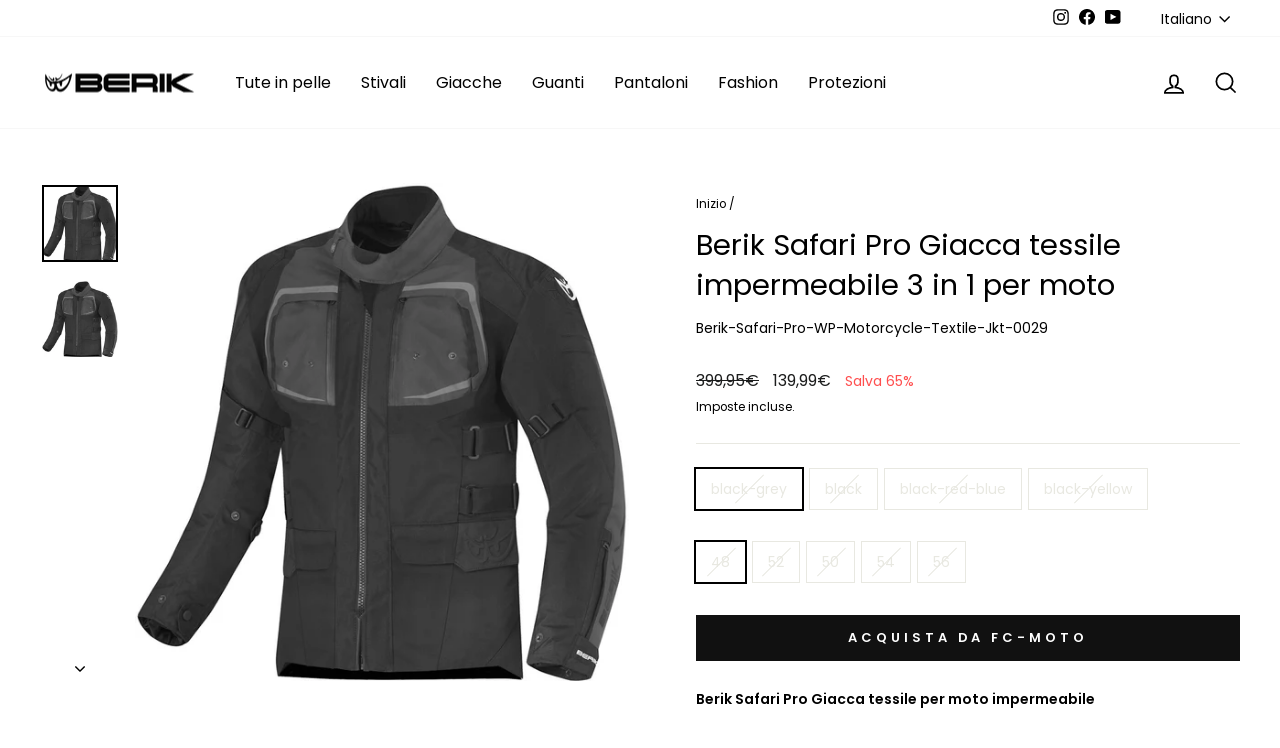

--- FILE ---
content_type: text/html; charset=utf-8
request_url: https://www.berik.eu/it/products/berik-safari-pro-waterproof-3in1-motorcycle-textile-jacket
body_size: 33691
content:
<!doctype html>
<html class="no-js" lang="it" dir="ltr">
<head>
  <meta charset="utf-8">
  <meta http-equiv="X-UA-Compatible" content="IE=edge,chrome=1">
  <meta name="viewport" content="width=device-width,initial-scale=1">
  <meta name="theme-color" content="#111111">
  <meta name="google-site-verification" content="cBf53OuxugRMDVr0oi4iDXRmXRDLCjrPXo2HtrYCJeM" />
  
  <link rel="canonical" href="https://www.berik.eu/it/products/berik-safari-pro-waterproof-3in1-motorcycle-textile-jacket">
  <link rel="preconnect" href="https://cdn.shopify.com">
  <link rel="preconnect" href="https://fonts.shopifycdn.com">
  <link rel="dns-prefetch" href="https://productreviews.shopifycdn.com">
  <link rel="dns-prefetch" href="https://ajax.googleapis.com">
  <link rel="dns-prefetch" href="https://maps.googleapis.com">
  <link rel="dns-prefetch" href="https://maps.gstatic.com"><link rel="shortcut icon" href="//www.berik.eu/cdn/shop/files/berik-favicon-32x32_32x32.png?v=1663077288" type="image/png" /><title>Berik Safari Pro Giacca tessile impermeabile 3 in 1 per moto
</title>
<meta name="description" content="Berik Safari Pro Giacca tessile per moto impermeabile Stai cercando una giacca da moto per tutte le condizioni atmosferiche? Quindi la nuova giacca Berik Safari Pro è giusta per te!tratti somatici: Robusto nylon poliestere Membrana microdry rimovibile e impermeabile Rivestimento interno rimovibile Colletto imbottito comfort Zip frontale 2 tasche anteriori con dispositivo di fissaggio in velcro 1 tasca posteriore con velcro e zip 1 tasca interna sul rivestimento 2 tasche di ventilazione sul petto 1 grande tasca di ventilazione sul retro Polsini con zip e velcro maniche regolabili con bottoni a scatto e cinturino vita regolabile con 2 cinghie fianchi regolabili con velcro Applicazioni in pelle sulle tasche e sulla chiusura con cerniera Rinforzo in pelle sulle spalle Dettagli riflettenti Zip di connessione lungaIndicazioni: Protezioni per spalle di livello 1 (EN1621-1: 2012) Protezioni per gomiti di livello 1 (EN1621-1: 2012) Preparato per protezione della schiena (venduto separatamente) Indumenti protettivi per motocicli secondo EN 17092-3:2020 (classe di protezione AA)"><meta property="og:site_name" content="Berik">
  <meta property="og:url" content="https://www.berik.eu/it/products/berik-safari-pro-waterproof-3in1-motorcycle-textile-jacket">
  <meta property="og:title" content="Berik Safari Pro Giacca tessile impermeabile 3 in 1 per moto">
  <meta property="og:type" content="product">
  <meta property="og:description" content="Berik Safari Pro Giacca tessile per moto impermeabile Stai cercando una giacca da moto per tutte le condizioni atmosferiche? Quindi la nuova giacca Berik Safari Pro è giusta per te!tratti somatici: Robusto nylon poliestere Membrana microdry rimovibile e impermeabile Rivestimento interno rimovibile Colletto imbottito comfort Zip frontale 2 tasche anteriori con dispositivo di fissaggio in velcro 1 tasca posteriore con velcro e zip 1 tasca interna sul rivestimento 2 tasche di ventilazione sul petto 1 grande tasca di ventilazione sul retro Polsini con zip e velcro maniche regolabili con bottoni a scatto e cinturino vita regolabile con 2 cinghie fianchi regolabili con velcro Applicazioni in pelle sulle tasche e sulla chiusura con cerniera Rinforzo in pelle sulle spalle Dettagli riflettenti Zip di connessione lungaIndicazioni: Protezioni per spalle di livello 1 (EN1621-1: 2012) Protezioni per gomiti di livello 1 (EN1621-1: 2012) Preparato per protezione della schiena (venduto separatamente) Indumenti protettivi per motocicli secondo EN 17092-3:2020 (classe di protezione AA)"><meta property="og:image" content="http://www.berik.eu/cdn/shop/files/NJ-193328-BK-1L5_1_df8e576e-3ac7-4b1f-8ea9-4479c4a7d420.jpg?v=1768874539">
    <meta property="og:image:secure_url" content="https://www.berik.eu/cdn/shop/files/NJ-193328-BK-1L5_1_df8e576e-3ac7-4b1f-8ea9-4479c4a7d420.jpg?v=1768874539">
    <meta property="og:image:width" content="1072">
    <meta property="og:image:height" content="1080"><meta name="twitter:site" content="@">
  <meta name="twitter:card" content="summary_large_image">
  <meta name="twitter:title" content="Berik Safari Pro Giacca tessile impermeabile 3 in 1 per moto">
  <meta name="twitter:description" content="Berik Safari Pro Giacca tessile per moto impermeabile Stai cercando una giacca da moto per tutte le condizioni atmosferiche? Quindi la nuova giacca Berik Safari Pro è giusta per te!tratti somatici: Robusto nylon poliestere Membrana microdry rimovibile e impermeabile Rivestimento interno rimovibile Colletto imbottito comfort Zip frontale 2 tasche anteriori con dispositivo di fissaggio in velcro 1 tasca posteriore con velcro e zip 1 tasca interna sul rivestimento 2 tasche di ventilazione sul petto 1 grande tasca di ventilazione sul retro Polsini con zip e velcro maniche regolabili con bottoni a scatto e cinturino vita regolabile con 2 cinghie fianchi regolabili con velcro Applicazioni in pelle sulle tasche e sulla chiusura con cerniera Rinforzo in pelle sulle spalle Dettagli riflettenti Zip di connessione lungaIndicazioni: Protezioni per spalle di livello 1 (EN1621-1: 2012) Protezioni per gomiti di livello 1 (EN1621-1: 2012) Preparato per protezione della schiena (venduto separatamente) Indumenti protettivi per motocicli secondo EN 17092-3:2020 (classe di protezione AA)">
<style data-shopify>@font-face {
  font-family: Poppins;
  font-weight: 400;
  font-style: normal;
  font-display: swap;
  src: url("//www.berik.eu/cdn/fonts/poppins/poppins_n4.0ba78fa5af9b0e1a374041b3ceaadf0a43b41362.woff2") format("woff2"),
       url("//www.berik.eu/cdn/fonts/poppins/poppins_n4.214741a72ff2596839fc9760ee7a770386cf16ca.woff") format("woff");
}

  @font-face {
  font-family: Poppins;
  font-weight: 400;
  font-style: normal;
  font-display: swap;
  src: url("//www.berik.eu/cdn/fonts/poppins/poppins_n4.0ba78fa5af9b0e1a374041b3ceaadf0a43b41362.woff2") format("woff2"),
       url("//www.berik.eu/cdn/fonts/poppins/poppins_n4.214741a72ff2596839fc9760ee7a770386cf16ca.woff") format("woff");
}


  @font-face {
  font-family: Poppins;
  font-weight: 600;
  font-style: normal;
  font-display: swap;
  src: url("//www.berik.eu/cdn/fonts/poppins/poppins_n6.aa29d4918bc243723d56b59572e18228ed0786f6.woff2") format("woff2"),
       url("//www.berik.eu/cdn/fonts/poppins/poppins_n6.5f815d845fe073750885d5b7e619ee00e8111208.woff") format("woff");
}

  @font-face {
  font-family: Poppins;
  font-weight: 400;
  font-style: italic;
  font-display: swap;
  src: url("//www.berik.eu/cdn/fonts/poppins/poppins_i4.846ad1e22474f856bd6b81ba4585a60799a9f5d2.woff2") format("woff2"),
       url("//www.berik.eu/cdn/fonts/poppins/poppins_i4.56b43284e8b52fc64c1fd271f289a39e8477e9ec.woff") format("woff");
}

  @font-face {
  font-family: Poppins;
  font-weight: 600;
  font-style: italic;
  font-display: swap;
  src: url("//www.berik.eu/cdn/fonts/poppins/poppins_i6.bb8044d6203f492888d626dafda3c2999253e8e9.woff2") format("woff2"),
       url("//www.berik.eu/cdn/fonts/poppins/poppins_i6.e233dec1a61b1e7dead9f920159eda42280a02c3.woff") format("woff");
}

</style><link href="//www.berik.eu/cdn/shop/t/2/assets/theme.css?v=77103574080557261341704449488" rel="stylesheet" type="text/css" media="all" />
<style data-shopify>:root {
    --typeHeaderPrimary: Poppins;
    --typeHeaderFallback: sans-serif;
    --typeHeaderSize: 34px;
    --typeHeaderWeight: 400;
    --typeHeaderLineHeight: 1.4;
    --typeHeaderSpacing: 0.0em;

    --typeBasePrimary:Poppins;
    --typeBaseFallback:sans-serif;
    --typeBaseSize: 14px;
    --typeBaseWeight: 400;
    --typeBaseSpacing: 0.0em;
    --typeBaseLineHeight: 1.9;

    --typeCollectionTitle: 24px;

    --iconWeight: 4px;
    --iconLinecaps: miter;

    
      --buttonRadius: 0px;
    

    --colorGridOverlayOpacity: 0.2;
  }

  .placeholder-content {
    background-image: linear-gradient(100deg, #ffffff 40%, #f7f7f7 63%, #ffffff 79%);
  }</style><script>
    document.documentElement.className = document.documentElement.className.replace('no-js', 'js');

    window.theme = window.theme || {};
    theme.routes = {
      home: "/it",
      cart: "/it/cart.js",
      cartPage: "/it/cart",
      cartAdd: "/it/cart/add.js",
      cartChange: "/it/cart/change.js",
      search: "/it/search"
    };
    theme.strings = {
      soldOut: "Esaurito",
      unavailable: "Non disponibile",
      inStockLabel: "In magazzino, pronto per la spedizione",
      stockLabel: "Magazzino basso, [count] articoli rimasti",
      willNotShipUntil: "Pronto per la spedizione [date]",
      willBeInStockAfter: "Di nuovo in magazzino [date]",
      waitingForStock: "Inventario in arrivo",
      savePrice: "Salva [saved_amount]",
      cartEmpty: "Il tuo carrello è attualmente vuoto.",
      cartTermsConfirmation: "Devi accettare i termini e le condizioni di vendita per procedere al pagamento",
      searchCollections: "Collezioni:",
      searchPages: "Pagine:",
      searchArticles: "Articoli:"
    };
    theme.settings = {
      dynamicVariantsEnable: true,
      cartType: "drawer",
      isCustomerTemplate: false,
      moneyFormat: "{{amount_with_comma_separator}}€",
      saveType: "percent",
      productImageSize: "square",
      productImageCover: false,
      predictiveSearch: true,
      predictiveSearchType: "product,article,page,collection",
      quickView: true,
      themeName: 'Impulse',
      themeVersion: "6.1.0"
    };
  </script>

  <!-- OutlinkStickyBtn CODE Start --><!-- OutlinkStickyBtn END --> <script>window.performance && window.performance.mark && window.performance.mark('shopify.content_for_header.start');</script><meta id="shopify-digital-wallet" name="shopify-digital-wallet" content="/65706426610/digital_wallets/dialog">
<meta name="shopify-checkout-api-token" content="5dbdb900d5a8e42725fc2a146ed7b01e">
<meta id="in-context-paypal-metadata" data-shop-id="65706426610" data-venmo-supported="false" data-environment="production" data-locale="it_IT" data-paypal-v4="true" data-currency="EUR">
<link rel="alternate" hreflang="x-default" href="https://www.berik.eu/products/berik-safari-pro-waterproof-3in1-motorcycle-textile-jacket">
<link rel="alternate" hreflang="en" href="https://www.berik.eu/products/berik-safari-pro-waterproof-3in1-motorcycle-textile-jacket">
<link rel="alternate" hreflang="de" href="https://www.berik.eu/de/products/berik-safari-pro-waterproof-3in1-motorcycle-textile-jacket">
<link rel="alternate" hreflang="nl" href="https://www.berik.eu/nl/products/berik-safari-pro-waterproof-3in1-motorcycle-textile-jacket">
<link rel="alternate" hreflang="fr" href="https://www.berik.eu/fr/products/berik-safari-pro-waterproof-3in1-motorcycle-textile-jacket">
<link rel="alternate" hreflang="es" href="https://www.berik.eu/es/products/berik-safari-pro-waterproof-3in1-motorcycle-textile-jacket">
<link rel="alternate" hreflang="it" href="https://www.berik.eu/it/products/berik-safari-pro-waterproof-3in1-motorcycle-textile-jacket">
<link rel="alternate" hreflang="da" href="https://www.berik.eu/da/products/berik-safari-pro-waterproof-3in1-motorcycle-textile-jacket">
<link rel="alternate" hreflang="no" href="https://www.berik.eu/no/products/berik-safari-pro-waterproof-3in1-motorcycle-textile-jacket">
<link rel="alternate" hreflang="pt" href="https://www.berik.eu/pt/products/berik-safari-pro-waterproof-3in1-motorcycle-textile-jacket">
<link rel="alternate" hreflang="fi" href="https://www.berik.eu/fi/products/berik-safari-pro-waterproof-3in1-motorcycle-textile-jacket">
<link rel="alternate" hreflang="sv" href="https://www.berik.eu/sv/products/berik-safari-pro-waterproof-3in1-motorcycle-textile-jacket">
<link rel="alternate" hreflang="cs" href="https://www.berik.eu/cs/products/berik-safari-pro-waterproof-3in1-motorcycle-textile-jacket">
<link rel="alternate" hreflang="ja" href="https://www.berik.eu/ja/products/berik-safari-pro-waterproof-3in1-motorcycle-textile-jacket">
<link rel="alternate" hreflang="zh-Hans" href="https://www.berik.eu/zh/products/berik-safari-pro-waterproof-3in1-motorcycle-textile-jacket">
<link rel="alternate" hreflang="pl" href="https://www.berik.eu/pl/products/berik-safari-pro-waterproof-3in1-motorcycle-textile-jacket">
<link rel="alternate" hreflang="ko" href="https://www.berik.eu/ko/products/berik-safari-pro-waterproof-3in1-motorcycle-textile-jacket">
<link rel="alternate" hreflang="zh-Hans-DE" href="https://www.berik.eu/zh/products/berik-safari-pro-waterproof-3in1-motorcycle-textile-jacket">
<link rel="alternate" type="application/json+oembed" href="https://www.berik.eu/it/products/berik-safari-pro-waterproof-3in1-motorcycle-textile-jacket.oembed">
<script async="async" src="/checkouts/internal/preloads.js?locale=it-DE"></script>
<script id="shopify-features" type="application/json">{"accessToken":"5dbdb900d5a8e42725fc2a146ed7b01e","betas":["rich-media-storefront-analytics"],"domain":"www.berik.eu","predictiveSearch":true,"shopId":65706426610,"locale":"it"}</script>
<script>var Shopify = Shopify || {};
Shopify.shop = "marketing-c5a9.myshopify.com";
Shopify.locale = "it";
Shopify.currency = {"active":"EUR","rate":"1.0"};
Shopify.country = "DE";
Shopify.theme = {"name":"Impulse","id":134380945650,"schema_name":"Impulse","schema_version":"6.1.0","theme_store_id":857,"role":"main"};
Shopify.theme.handle = "null";
Shopify.theme.style = {"id":null,"handle":null};
Shopify.cdnHost = "www.berik.eu/cdn";
Shopify.routes = Shopify.routes || {};
Shopify.routes.root = "/it/";</script>
<script type="module">!function(o){(o.Shopify=o.Shopify||{}).modules=!0}(window);</script>
<script>!function(o){function n(){var o=[];function n(){o.push(Array.prototype.slice.apply(arguments))}return n.q=o,n}var t=o.Shopify=o.Shopify||{};t.loadFeatures=n(),t.autoloadFeatures=n()}(window);</script>
<script id="shop-js-analytics" type="application/json">{"pageType":"product"}</script>
<script defer="defer" async type="module" src="//www.berik.eu/cdn/shopifycloud/shop-js/modules/v2/client.init-shop-cart-sync_dvfQaB1V.it.esm.js"></script>
<script defer="defer" async type="module" src="//www.berik.eu/cdn/shopifycloud/shop-js/modules/v2/chunk.common_BW-OJwDu.esm.js"></script>
<script defer="defer" async type="module" src="//www.berik.eu/cdn/shopifycloud/shop-js/modules/v2/chunk.modal_CX4jaIRf.esm.js"></script>
<script type="module">
  await import("//www.berik.eu/cdn/shopifycloud/shop-js/modules/v2/client.init-shop-cart-sync_dvfQaB1V.it.esm.js");
await import("//www.berik.eu/cdn/shopifycloud/shop-js/modules/v2/chunk.common_BW-OJwDu.esm.js");
await import("//www.berik.eu/cdn/shopifycloud/shop-js/modules/v2/chunk.modal_CX4jaIRf.esm.js");

  window.Shopify.SignInWithShop?.initShopCartSync?.({"fedCMEnabled":true,"windoidEnabled":true});

</script>
<script>(function() {
  var isLoaded = false;
  function asyncLoad() {
    if (isLoaded) return;
    isLoaded = true;
    var urls = ["https:\/\/gdprcdn.b-cdn.net\/js\/gdpr_cookie_consent.min.js?shop=marketing-c5a9.myshopify.com"];
    for (var i = 0; i < urls.length; i++) {
      var s = document.createElement('script');
      s.type = 'text/javascript';
      s.async = true;
      s.src = urls[i];
      var x = document.getElementsByTagName('script')[0];
      x.parentNode.insertBefore(s, x);
    }
  };
  if(window.attachEvent) {
    window.attachEvent('onload', asyncLoad);
  } else {
    window.addEventListener('load', asyncLoad, false);
  }
})();</script>
<script id="__st">var __st={"a":65706426610,"offset":3600,"reqid":"11746414-4b94-4e4c-83ab-41266c2f331a-1769333195","pageurl":"www.berik.eu\/it\/products\/berik-safari-pro-waterproof-3in1-motorcycle-textile-jacket","u":"58d99221ab0e","p":"product","rtyp":"product","rid":8507292221770};</script>
<script>window.ShopifyPaypalV4VisibilityTracking = true;</script>
<script id="captcha-bootstrap">!function(){'use strict';const t='contact',e='account',n='new_comment',o=[[t,t],['blogs',n],['comments',n],[t,'customer']],c=[[e,'customer_login'],[e,'guest_login'],[e,'recover_customer_password'],[e,'create_customer']],r=t=>t.map((([t,e])=>`form[action*='/${t}']:not([data-nocaptcha='true']) input[name='form_type'][value='${e}']`)).join(','),a=t=>()=>t?[...document.querySelectorAll(t)].map((t=>t.form)):[];function s(){const t=[...o],e=r(t);return a(e)}const i='password',u='form_key',d=['recaptcha-v3-token','g-recaptcha-response','h-captcha-response',i],f=()=>{try{return window.sessionStorage}catch{return}},m='__shopify_v',_=t=>t.elements[u];function p(t,e,n=!1){try{const o=window.sessionStorage,c=JSON.parse(o.getItem(e)),{data:r}=function(t){const{data:e,action:n}=t;return t[m]||n?{data:e,action:n}:{data:t,action:n}}(c);for(const[e,n]of Object.entries(r))t.elements[e]&&(t.elements[e].value=n);n&&o.removeItem(e)}catch(o){console.error('form repopulation failed',{error:o})}}const l='form_type',E='cptcha';function T(t){t.dataset[E]=!0}const w=window,h=w.document,L='Shopify',v='ce_forms',y='captcha';let A=!1;((t,e)=>{const n=(g='f06e6c50-85a8-45c8-87d0-21a2b65856fe',I='https://cdn.shopify.com/shopifycloud/storefront-forms-hcaptcha/ce_storefront_forms_captcha_hcaptcha.v1.5.2.iife.js',D={infoText:'Protetto da hCaptcha',privacyText:'Privacy',termsText:'Termini'},(t,e,n)=>{const o=w[L][v],c=o.bindForm;if(c)return c(t,g,e,D).then(n);var r;o.q.push([[t,g,e,D],n]),r=I,A||(h.body.append(Object.assign(h.createElement('script'),{id:'captcha-provider',async:!0,src:r})),A=!0)});var g,I,D;w[L]=w[L]||{},w[L][v]=w[L][v]||{},w[L][v].q=[],w[L][y]=w[L][y]||{},w[L][y].protect=function(t,e){n(t,void 0,e),T(t)},Object.freeze(w[L][y]),function(t,e,n,w,h,L){const[v,y,A,g]=function(t,e,n){const i=e?o:[],u=t?c:[],d=[...i,...u],f=r(d),m=r(i),_=r(d.filter((([t,e])=>n.includes(e))));return[a(f),a(m),a(_),s()]}(w,h,L),I=t=>{const e=t.target;return e instanceof HTMLFormElement?e:e&&e.form},D=t=>v().includes(t);t.addEventListener('submit',(t=>{const e=I(t);if(!e)return;const n=D(e)&&!e.dataset.hcaptchaBound&&!e.dataset.recaptchaBound,o=_(e),c=g().includes(e)&&(!o||!o.value);(n||c)&&t.preventDefault(),c&&!n&&(function(t){try{if(!f())return;!function(t){const e=f();if(!e)return;const n=_(t);if(!n)return;const o=n.value;o&&e.removeItem(o)}(t);const e=Array.from(Array(32),(()=>Math.random().toString(36)[2])).join('');!function(t,e){_(t)||t.append(Object.assign(document.createElement('input'),{type:'hidden',name:u})),t.elements[u].value=e}(t,e),function(t,e){const n=f();if(!n)return;const o=[...t.querySelectorAll(`input[type='${i}']`)].map((({name:t})=>t)),c=[...d,...o],r={};for(const[a,s]of new FormData(t).entries())c.includes(a)||(r[a]=s);n.setItem(e,JSON.stringify({[m]:1,action:t.action,data:r}))}(t,e)}catch(e){console.error('failed to persist form',e)}}(e),e.submit())}));const S=(t,e)=>{t&&!t.dataset[E]&&(n(t,e.some((e=>e===t))),T(t))};for(const o of['focusin','change'])t.addEventListener(o,(t=>{const e=I(t);D(e)&&S(e,y())}));const B=e.get('form_key'),M=e.get(l),P=B&&M;t.addEventListener('DOMContentLoaded',(()=>{const t=y();if(P)for(const e of t)e.elements[l].value===M&&p(e,B);[...new Set([...A(),...v().filter((t=>'true'===t.dataset.shopifyCaptcha))])].forEach((e=>S(e,t)))}))}(h,new URLSearchParams(w.location.search),n,t,e,['guest_login'])})(!0,!0)}();</script>
<script integrity="sha256-4kQ18oKyAcykRKYeNunJcIwy7WH5gtpwJnB7kiuLZ1E=" data-source-attribution="shopify.loadfeatures" defer="defer" src="//www.berik.eu/cdn/shopifycloud/storefront/assets/storefront/load_feature-a0a9edcb.js" crossorigin="anonymous"></script>
<script data-source-attribution="shopify.dynamic_checkout.dynamic.init">var Shopify=Shopify||{};Shopify.PaymentButton=Shopify.PaymentButton||{isStorefrontPortableWallets:!0,init:function(){window.Shopify.PaymentButton.init=function(){};var t=document.createElement("script");t.src="https://www.berik.eu/cdn/shopifycloud/portable-wallets/latest/portable-wallets.it.js",t.type="module",document.head.appendChild(t)}};
</script>
<script data-source-attribution="shopify.dynamic_checkout.buyer_consent">
  function portableWalletsHideBuyerConsent(e){var t=document.getElementById("shopify-buyer-consent"),n=document.getElementById("shopify-subscription-policy-button");t&&n&&(t.classList.add("hidden"),t.setAttribute("aria-hidden","true"),n.removeEventListener("click",e))}function portableWalletsShowBuyerConsent(e){var t=document.getElementById("shopify-buyer-consent"),n=document.getElementById("shopify-subscription-policy-button");t&&n&&(t.classList.remove("hidden"),t.removeAttribute("aria-hidden"),n.addEventListener("click",e))}window.Shopify?.PaymentButton&&(window.Shopify.PaymentButton.hideBuyerConsent=portableWalletsHideBuyerConsent,window.Shopify.PaymentButton.showBuyerConsent=portableWalletsShowBuyerConsent);
</script>
<script data-source-attribution="shopify.dynamic_checkout.cart.bootstrap">document.addEventListener("DOMContentLoaded",(function(){function t(){return document.querySelector("shopify-accelerated-checkout-cart, shopify-accelerated-checkout")}if(t())Shopify.PaymentButton.init();else{new MutationObserver((function(e,n){t()&&(Shopify.PaymentButton.init(),n.disconnect())})).observe(document.body,{childList:!0,subtree:!0})}}));
</script>
<link id="shopify-accelerated-checkout-styles" rel="stylesheet" media="screen" href="https://www.berik.eu/cdn/shopifycloud/portable-wallets/latest/accelerated-checkout-backwards-compat.css" crossorigin="anonymous">
<style id="shopify-accelerated-checkout-cart">
        #shopify-buyer-consent {
  margin-top: 1em;
  display: inline-block;
  width: 100%;
}

#shopify-buyer-consent.hidden {
  display: none;
}

#shopify-subscription-policy-button {
  background: none;
  border: none;
  padding: 0;
  text-decoration: underline;
  font-size: inherit;
  cursor: pointer;
}

#shopify-subscription-policy-button::before {
  box-shadow: none;
}

      </style>

<script>window.performance && window.performance.mark && window.performance.mark('shopify.content_for_header.end');</script>

  <script src="//www.berik.eu/cdn/shop/t/2/assets/vendor-scripts-v11.js" defer="defer"></script><script src="//www.berik.eu/cdn/shop/t/2/assets/theme.js?v=149212258682495294041659974100" defer="defer"></script>
<!-- BEGIN app block: shopify://apps/consentmo-gdpr/blocks/gdpr_cookie_consent/4fbe573f-a377-4fea-9801-3ee0858cae41 -->


<!-- END app block --><script src="https://cdn.shopify.com/extensions/019b97b0-6350-7631-8123-95494b086580/socialwidget-instafeed-78/assets/social-widget.min.js" type="text/javascript" defer="defer"></script>
<script src="https://cdn.shopify.com/extensions/019be9e8-7389-72d2-90ad-753cce315171/consentmo-gdpr-595/assets/consentmo_cookie_consent.js" type="text/javascript" defer="defer"></script>
<link href="https://monorail-edge.shopifysvc.com" rel="dns-prefetch">
<script>(function(){if ("sendBeacon" in navigator && "performance" in window) {try {var session_token_from_headers = performance.getEntriesByType('navigation')[0].serverTiming.find(x => x.name == '_s').description;} catch {var session_token_from_headers = undefined;}var session_cookie_matches = document.cookie.match(/_shopify_s=([^;]*)/);var session_token_from_cookie = session_cookie_matches && session_cookie_matches.length === 2 ? session_cookie_matches[1] : "";var session_token = session_token_from_headers || session_token_from_cookie || "";function handle_abandonment_event(e) {var entries = performance.getEntries().filter(function(entry) {return /monorail-edge.shopifysvc.com/.test(entry.name);});if (!window.abandonment_tracked && entries.length === 0) {window.abandonment_tracked = true;var currentMs = Date.now();var navigation_start = performance.timing.navigationStart;var payload = {shop_id: 65706426610,url: window.location.href,navigation_start,duration: currentMs - navigation_start,session_token,page_type: "product"};window.navigator.sendBeacon("https://monorail-edge.shopifysvc.com/v1/produce", JSON.stringify({schema_id: "online_store_buyer_site_abandonment/1.1",payload: payload,metadata: {event_created_at_ms: currentMs,event_sent_at_ms: currentMs}}));}}window.addEventListener('pagehide', handle_abandonment_event);}}());</script>
<script id="web-pixels-manager-setup">(function e(e,d,r,n,o){if(void 0===o&&(o={}),!Boolean(null===(a=null===(i=window.Shopify)||void 0===i?void 0:i.analytics)||void 0===a?void 0:a.replayQueue)){var i,a;window.Shopify=window.Shopify||{};var t=window.Shopify;t.analytics=t.analytics||{};var s=t.analytics;s.replayQueue=[],s.publish=function(e,d,r){return s.replayQueue.push([e,d,r]),!0};try{self.performance.mark("wpm:start")}catch(e){}var l=function(){var e={modern:/Edge?\/(1{2}[4-9]|1[2-9]\d|[2-9]\d{2}|\d{4,})\.\d+(\.\d+|)|Firefox\/(1{2}[4-9]|1[2-9]\d|[2-9]\d{2}|\d{4,})\.\d+(\.\d+|)|Chrom(ium|e)\/(9{2}|\d{3,})\.\d+(\.\d+|)|(Maci|X1{2}).+ Version\/(15\.\d+|(1[6-9]|[2-9]\d|\d{3,})\.\d+)([,.]\d+|)( \(\w+\)|)( Mobile\/\w+|) Safari\/|Chrome.+OPR\/(9{2}|\d{3,})\.\d+\.\d+|(CPU[ +]OS|iPhone[ +]OS|CPU[ +]iPhone|CPU IPhone OS|CPU iPad OS)[ +]+(15[._]\d+|(1[6-9]|[2-9]\d|\d{3,})[._]\d+)([._]\d+|)|Android:?[ /-](13[3-9]|1[4-9]\d|[2-9]\d{2}|\d{4,})(\.\d+|)(\.\d+|)|Android.+Firefox\/(13[5-9]|1[4-9]\d|[2-9]\d{2}|\d{4,})\.\d+(\.\d+|)|Android.+Chrom(ium|e)\/(13[3-9]|1[4-9]\d|[2-9]\d{2}|\d{4,})\.\d+(\.\d+|)|SamsungBrowser\/([2-9]\d|\d{3,})\.\d+/,legacy:/Edge?\/(1[6-9]|[2-9]\d|\d{3,})\.\d+(\.\d+|)|Firefox\/(5[4-9]|[6-9]\d|\d{3,})\.\d+(\.\d+|)|Chrom(ium|e)\/(5[1-9]|[6-9]\d|\d{3,})\.\d+(\.\d+|)([\d.]+$|.*Safari\/(?![\d.]+ Edge\/[\d.]+$))|(Maci|X1{2}).+ Version\/(10\.\d+|(1[1-9]|[2-9]\d|\d{3,})\.\d+)([,.]\d+|)( \(\w+\)|)( Mobile\/\w+|) Safari\/|Chrome.+OPR\/(3[89]|[4-9]\d|\d{3,})\.\d+\.\d+|(CPU[ +]OS|iPhone[ +]OS|CPU[ +]iPhone|CPU IPhone OS|CPU iPad OS)[ +]+(10[._]\d+|(1[1-9]|[2-9]\d|\d{3,})[._]\d+)([._]\d+|)|Android:?[ /-](13[3-9]|1[4-9]\d|[2-9]\d{2}|\d{4,})(\.\d+|)(\.\d+|)|Mobile Safari.+OPR\/([89]\d|\d{3,})\.\d+\.\d+|Android.+Firefox\/(13[5-9]|1[4-9]\d|[2-9]\d{2}|\d{4,})\.\d+(\.\d+|)|Android.+Chrom(ium|e)\/(13[3-9]|1[4-9]\d|[2-9]\d{2}|\d{4,})\.\d+(\.\d+|)|Android.+(UC? ?Browser|UCWEB|U3)[ /]?(15\.([5-9]|\d{2,})|(1[6-9]|[2-9]\d|\d{3,})\.\d+)\.\d+|SamsungBrowser\/(5\.\d+|([6-9]|\d{2,})\.\d+)|Android.+MQ{2}Browser\/(14(\.(9|\d{2,})|)|(1[5-9]|[2-9]\d|\d{3,})(\.\d+|))(\.\d+|)|K[Aa][Ii]OS\/(3\.\d+|([4-9]|\d{2,})\.\d+)(\.\d+|)/},d=e.modern,r=e.legacy,n=navigator.userAgent;return n.match(d)?"modern":n.match(r)?"legacy":"unknown"}(),u="modern"===l?"modern":"legacy",c=(null!=n?n:{modern:"",legacy:""})[u],f=function(e){return[e.baseUrl,"/wpm","/b",e.hashVersion,"modern"===e.buildTarget?"m":"l",".js"].join("")}({baseUrl:d,hashVersion:r,buildTarget:u}),m=function(e){var d=e.version,r=e.bundleTarget,n=e.surface,o=e.pageUrl,i=e.monorailEndpoint;return{emit:function(e){var a=e.status,t=e.errorMsg,s=(new Date).getTime(),l=JSON.stringify({metadata:{event_sent_at_ms:s},events:[{schema_id:"web_pixels_manager_load/3.1",payload:{version:d,bundle_target:r,page_url:o,status:a,surface:n,error_msg:t},metadata:{event_created_at_ms:s}}]});if(!i)return console&&console.warn&&console.warn("[Web Pixels Manager] No Monorail endpoint provided, skipping logging."),!1;try{return self.navigator.sendBeacon.bind(self.navigator)(i,l)}catch(e){}var u=new XMLHttpRequest;try{return u.open("POST",i,!0),u.setRequestHeader("Content-Type","text/plain"),u.send(l),!0}catch(e){return console&&console.warn&&console.warn("[Web Pixels Manager] Got an unhandled error while logging to Monorail."),!1}}}}({version:r,bundleTarget:l,surface:e.surface,pageUrl:self.location.href,monorailEndpoint:e.monorailEndpoint});try{o.browserTarget=l,function(e){var d=e.src,r=e.async,n=void 0===r||r,o=e.onload,i=e.onerror,a=e.sri,t=e.scriptDataAttributes,s=void 0===t?{}:t,l=document.createElement("script"),u=document.querySelector("head"),c=document.querySelector("body");if(l.async=n,l.src=d,a&&(l.integrity=a,l.crossOrigin="anonymous"),s)for(var f in s)if(Object.prototype.hasOwnProperty.call(s,f))try{l.dataset[f]=s[f]}catch(e){}if(o&&l.addEventListener("load",o),i&&l.addEventListener("error",i),u)u.appendChild(l);else{if(!c)throw new Error("Did not find a head or body element to append the script");c.appendChild(l)}}({src:f,async:!0,onload:function(){if(!function(){var e,d;return Boolean(null===(d=null===(e=window.Shopify)||void 0===e?void 0:e.analytics)||void 0===d?void 0:d.initialized)}()){var d=window.webPixelsManager.init(e)||void 0;if(d){var r=window.Shopify.analytics;r.replayQueue.forEach((function(e){var r=e[0],n=e[1],o=e[2];d.publishCustomEvent(r,n,o)})),r.replayQueue=[],r.publish=d.publishCustomEvent,r.visitor=d.visitor,r.initialized=!0}}},onerror:function(){return m.emit({status:"failed",errorMsg:"".concat(f," has failed to load")})},sri:function(e){var d=/^sha384-[A-Za-z0-9+/=]+$/;return"string"==typeof e&&d.test(e)}(c)?c:"",scriptDataAttributes:o}),m.emit({status:"loading"})}catch(e){m.emit({status:"failed",errorMsg:(null==e?void 0:e.message)||"Unknown error"})}}})({shopId: 65706426610,storefrontBaseUrl: "https://www.berik.eu",extensionsBaseUrl: "https://extensions.shopifycdn.com/cdn/shopifycloud/web-pixels-manager",monorailEndpoint: "https://monorail-edge.shopifysvc.com/unstable/produce_batch",surface: "storefront-renderer",enabledBetaFlags: ["2dca8a86"],webPixelsConfigList: [{"id":"shopify-app-pixel","configuration":"{}","eventPayloadVersion":"v1","runtimeContext":"STRICT","scriptVersion":"0450","apiClientId":"shopify-pixel","type":"APP","privacyPurposes":["ANALYTICS","MARKETING"]},{"id":"shopify-custom-pixel","eventPayloadVersion":"v1","runtimeContext":"LAX","scriptVersion":"0450","apiClientId":"shopify-pixel","type":"CUSTOM","privacyPurposes":["ANALYTICS","MARKETING"]}],isMerchantRequest: false,initData: {"shop":{"name":"Berik","paymentSettings":{"currencyCode":"EUR"},"myshopifyDomain":"marketing-c5a9.myshopify.com","countryCode":"DE","storefrontUrl":"https:\/\/www.berik.eu\/it"},"customer":null,"cart":null,"checkout":null,"productVariants":[{"price":{"amount":139.99,"currencyCode":"EUR"},"product":{"title":"Berik Safari Pro Giacca tessile impermeabile 3 in 1 per moto","vendor":"Berik","id":"8507292221770","untranslatedTitle":"Berik Safari Pro Giacca tessile impermeabile 3 in 1 per moto","url":"\/it\/products\/berik-safari-pro-waterproof-3in1-motorcycle-textile-jacket","type":"Jackets"},"id":"53645950779722","image":{"src":"\/\/www.berik.eu\/cdn\/shop\/files\/NJ-193328-BK-1L5_1_64245562-233c-4f9e-b6bb-d45d04676f30.jpg?v=1768874540"},"sku":"Berik-Safari-Pro-WP-Motorcycle-Textile-Jkt-0029","title":"black-grey \/ 48","untranslatedTitle":"black-grey \/ 48"},{"price":{"amount":139.99,"currencyCode":"EUR"},"product":{"title":"Berik Safari Pro Giacca tessile impermeabile 3 in 1 per moto","vendor":"Berik","id":"8507292221770","untranslatedTitle":"Berik Safari Pro Giacca tessile impermeabile 3 in 1 per moto","url":"\/it\/products\/berik-safari-pro-waterproof-3in1-motorcycle-textile-jacket","type":"Jackets"},"id":"47088102572362","image":{"src":"\/\/www.berik.eu\/cdn\/shop\/files\/NJ-193328-BK-1L5_1_64245562-233c-4f9e-b6bb-d45d04676f30.jpg?v=1768874540"},"sku":"Berik-Safari-Pro-WP-Motorcycle-Textile-Jkt-0031","title":"black-grey \/ 52","untranslatedTitle":"black-grey \/ 52"},{"price":{"amount":139.99,"currencyCode":"EUR"},"product":{"title":"Berik Safari Pro Giacca tessile impermeabile 3 in 1 per moto","vendor":"Berik","id":"8507292221770","untranslatedTitle":"Berik Safari Pro Giacca tessile impermeabile 3 in 1 per moto","url":"\/it\/products\/berik-safari-pro-waterproof-3in1-motorcycle-textile-jacket","type":"Jackets"},"id":"47088102736202","image":{"src":"\/\/www.berik.eu\/cdn\/shop\/files\/NJ-193328-BK-10_1_8d017bd9-b39e-4a70-bc49-136c40ecce01.jpg?v=1768874539"},"sku":"Berik-Safari-Pro-WP-Motorcycle-Textile-Jkt-0003","title":"black \/ 52","untranslatedTitle":"black \/ 52"},{"price":{"amount":139.99,"currencyCode":"EUR"},"product":{"title":"Berik Safari Pro Giacca tessile impermeabile 3 in 1 per moto","vendor":"Berik","id":"8507292221770","untranslatedTitle":"Berik Safari Pro Giacca tessile impermeabile 3 in 1 per moto","url":"\/it\/products\/berik-safari-pro-waterproof-3in1-motorcycle-textile-jacket","type":"Jackets"},"id":"47088102834506","image":{"src":"\/\/www.berik.eu\/cdn\/shop\/files\/NJ-193328-BK-134_1_Aenderung_153431e9-2c18-4304-8971-5da64a86cefa.jpg?v=1768874540"},"sku":"Berik-Safari-Pro-WP-Motorcycle-Textile-Jkt-0015","title":"black-red-blue \/ 48","untranslatedTitle":"black-red-blue \/ 48"},{"price":{"amount":139.99,"currencyCode":"EUR"},"product":{"title":"Berik Safari Pro Giacca tessile impermeabile 3 in 1 per moto","vendor":"Berik","id":"8507292221770","untranslatedTitle":"Berik Safari Pro Giacca tessile impermeabile 3 in 1 per moto","url":"\/it\/products\/berik-safari-pro-waterproof-3in1-motorcycle-textile-jacket","type":"Jackets"},"id":"47088102867274","image":{"src":"\/\/www.berik.eu\/cdn\/shop\/files\/NJ-193328-BK-134_1_Aenderung_153431e9-2c18-4304-8971-5da64a86cefa.jpg?v=1768874540"},"sku":"Berik-Safari-Pro-WP-Motorcycle-Textile-Jkt-0016","title":"black-red-blue \/ 50","untranslatedTitle":"black-red-blue \/ 50"},{"price":{"amount":139.99,"currencyCode":"EUR"},"product":{"title":"Berik Safari Pro Giacca tessile impermeabile 3 in 1 per moto","vendor":"Berik","id":"8507292221770","untranslatedTitle":"Berik Safari Pro Giacca tessile impermeabile 3 in 1 per moto","url":"\/it\/products\/berik-safari-pro-waterproof-3in1-motorcycle-textile-jacket","type":"Jackets"},"id":"47088102900042","image":{"src":"\/\/www.berik.eu\/cdn\/shop\/files\/NJ-193328-BK-134_1_Aenderung_153431e9-2c18-4304-8971-5da64a86cefa.jpg?v=1768874540"},"sku":"Berik-Safari-Pro-WP-Motorcycle-Textile-Jkt-0017","title":"black-red-blue \/ 52","untranslatedTitle":"black-red-blue \/ 52"},{"price":{"amount":139.99,"currencyCode":"EUR"},"product":{"title":"Berik Safari Pro Giacca tessile impermeabile 3 in 1 per moto","vendor":"Berik","id":"8507292221770","untranslatedTitle":"Berik Safari Pro Giacca tessile impermeabile 3 in 1 per moto","url":"\/it\/products\/berik-safari-pro-waterproof-3in1-motorcycle-textile-jacket","type":"Jackets"},"id":"47088102932810","image":{"src":"\/\/www.berik.eu\/cdn\/shop\/files\/NJ-193328-BK-134_1_Aenderung_153431e9-2c18-4304-8971-5da64a86cefa.jpg?v=1768874540"},"sku":"Berik-Safari-Pro-WP-Motorcycle-Textile-Jkt-0018","title":"black-red-blue \/ 54","untranslatedTitle":"black-red-blue \/ 54"},{"price":{"amount":139.99,"currencyCode":"EUR"},"product":{"title":"Berik Safari Pro Giacca tessile impermeabile 3 in 1 per moto","vendor":"Berik","id":"8507292221770","untranslatedTitle":"Berik Safari Pro Giacca tessile impermeabile 3 in 1 per moto","url":"\/it\/products\/berik-safari-pro-waterproof-3in1-motorcycle-textile-jacket","type":"Jackets"},"id":"47088102965578","image":{"src":"\/\/www.berik.eu\/cdn\/shop\/files\/NJ-193328-BK-134_1_Aenderung_153431e9-2c18-4304-8971-5da64a86cefa.jpg?v=1768874540"},"sku":"Berik-Safari-Pro-WP-Motorcycle-Textile-Jkt-0019","title":"black-red-blue \/ 56","untranslatedTitle":"black-red-blue \/ 56"},{"price":{"amount":139.99,"currencyCode":"EUR"},"product":{"title":"Berik Safari Pro Giacca tessile impermeabile 3 in 1 per moto","vendor":"Berik","id":"8507292221770","untranslatedTitle":"Berik Safari Pro Giacca tessile impermeabile 3 in 1 per moto","url":"\/it\/products\/berik-safari-pro-waterproof-3in1-motorcycle-textile-jacket","type":"Jackets"},"id":"47088102998346","image":{"src":"\/\/www.berik.eu\/cdn\/shop\/files\/NJ-193328-BK-17_1_542152a6-8b3a-4083-9346-3a4f5ef052b2.jpg?v=1768874540"},"sku":"Berik-Safari-Pro-WP-Motorcycle-Textile-Jkt-0022","title":"black-yellow \/ 48","untranslatedTitle":"black-yellow \/ 48"},{"price":{"amount":139.99,"currencyCode":"EUR"},"product":{"title":"Berik Safari Pro Giacca tessile impermeabile 3 in 1 per moto","vendor":"Berik","id":"8507292221770","untranslatedTitle":"Berik Safari Pro Giacca tessile impermeabile 3 in 1 per moto","url":"\/it\/products\/berik-safari-pro-waterproof-3in1-motorcycle-textile-jacket","type":"Jackets"},"id":"47088103031114","image":{"src":"\/\/www.berik.eu\/cdn\/shop\/files\/NJ-193328-BK-17_1_542152a6-8b3a-4083-9346-3a4f5ef052b2.jpg?v=1768874540"},"sku":"Berik-Safari-Pro-WP-Motorcycle-Textile-Jkt-0023","title":"black-yellow \/ 50","untranslatedTitle":"black-yellow \/ 50"},{"price":{"amount":139.99,"currencyCode":"EUR"},"product":{"title":"Berik Safari Pro Giacca tessile impermeabile 3 in 1 per moto","vendor":"Berik","id":"8507292221770","untranslatedTitle":"Berik Safari Pro Giacca tessile impermeabile 3 in 1 per moto","url":"\/it\/products\/berik-safari-pro-waterproof-3in1-motorcycle-textile-jacket","type":"Jackets"},"id":"47088103063882","image":{"src":"\/\/www.berik.eu\/cdn\/shop\/files\/NJ-193328-BK-17_1_542152a6-8b3a-4083-9346-3a4f5ef052b2.jpg?v=1768874540"},"sku":"Berik-Safari-Pro-WP-Motorcycle-Textile-Jkt-0024","title":"black-yellow \/ 52","untranslatedTitle":"black-yellow \/ 52"}],"purchasingCompany":null},},"https://www.berik.eu/cdn","fcfee988w5aeb613cpc8e4bc33m6693e112",{"modern":"","legacy":""},{"shopId":"65706426610","storefrontBaseUrl":"https:\/\/www.berik.eu","extensionBaseUrl":"https:\/\/extensions.shopifycdn.com\/cdn\/shopifycloud\/web-pixels-manager","surface":"storefront-renderer","enabledBetaFlags":"[\"2dca8a86\"]","isMerchantRequest":"false","hashVersion":"fcfee988w5aeb613cpc8e4bc33m6693e112","publish":"custom","events":"[[\"page_viewed\",{}],[\"product_viewed\",{\"productVariant\":{\"price\":{\"amount\":139.99,\"currencyCode\":\"EUR\"},\"product\":{\"title\":\"Berik Safari Pro Giacca tessile impermeabile 3 in 1 per moto\",\"vendor\":\"Berik\",\"id\":\"8507292221770\",\"untranslatedTitle\":\"Berik Safari Pro Giacca tessile impermeabile 3 in 1 per moto\",\"url\":\"\/it\/products\/berik-safari-pro-waterproof-3in1-motorcycle-textile-jacket\",\"type\":\"Jackets\"},\"id\":\"53645950779722\",\"image\":{\"src\":\"\/\/www.berik.eu\/cdn\/shop\/files\/NJ-193328-BK-1L5_1_64245562-233c-4f9e-b6bb-d45d04676f30.jpg?v=1768874540\"},\"sku\":\"Berik-Safari-Pro-WP-Motorcycle-Textile-Jkt-0029\",\"title\":\"black-grey \/ 48\",\"untranslatedTitle\":\"black-grey \/ 48\"}}]]"});</script><script>
  window.ShopifyAnalytics = window.ShopifyAnalytics || {};
  window.ShopifyAnalytics.meta = window.ShopifyAnalytics.meta || {};
  window.ShopifyAnalytics.meta.currency = 'EUR';
  var meta = {"product":{"id":8507292221770,"gid":"gid:\/\/shopify\/Product\/8507292221770","vendor":"Berik","type":"Jackets","handle":"berik-safari-pro-waterproof-3in1-motorcycle-textile-jacket","variants":[{"id":53645950779722,"price":13999,"name":"Berik Safari Pro Giacca tessile impermeabile 3 in 1 per moto - black-grey \/ 48","public_title":"black-grey \/ 48","sku":"Berik-Safari-Pro-WP-Motorcycle-Textile-Jkt-0029"},{"id":47088102572362,"price":13999,"name":"Berik Safari Pro Giacca tessile impermeabile 3 in 1 per moto - black-grey \/ 52","public_title":"black-grey \/ 52","sku":"Berik-Safari-Pro-WP-Motorcycle-Textile-Jkt-0031"},{"id":47088102736202,"price":13999,"name":"Berik Safari Pro Giacca tessile impermeabile 3 in 1 per moto - black \/ 52","public_title":"black \/ 52","sku":"Berik-Safari-Pro-WP-Motorcycle-Textile-Jkt-0003"},{"id":47088102834506,"price":13999,"name":"Berik Safari Pro Giacca tessile impermeabile 3 in 1 per moto - black-red-blue \/ 48","public_title":"black-red-blue \/ 48","sku":"Berik-Safari-Pro-WP-Motorcycle-Textile-Jkt-0015"},{"id":47088102867274,"price":13999,"name":"Berik Safari Pro Giacca tessile impermeabile 3 in 1 per moto - black-red-blue \/ 50","public_title":"black-red-blue \/ 50","sku":"Berik-Safari-Pro-WP-Motorcycle-Textile-Jkt-0016"},{"id":47088102900042,"price":13999,"name":"Berik Safari Pro Giacca tessile impermeabile 3 in 1 per moto - black-red-blue \/ 52","public_title":"black-red-blue \/ 52","sku":"Berik-Safari-Pro-WP-Motorcycle-Textile-Jkt-0017"},{"id":47088102932810,"price":13999,"name":"Berik Safari Pro Giacca tessile impermeabile 3 in 1 per moto - black-red-blue \/ 54","public_title":"black-red-blue \/ 54","sku":"Berik-Safari-Pro-WP-Motorcycle-Textile-Jkt-0018"},{"id":47088102965578,"price":13999,"name":"Berik Safari Pro Giacca tessile impermeabile 3 in 1 per moto - black-red-blue \/ 56","public_title":"black-red-blue \/ 56","sku":"Berik-Safari-Pro-WP-Motorcycle-Textile-Jkt-0019"},{"id":47088102998346,"price":13999,"name":"Berik Safari Pro Giacca tessile impermeabile 3 in 1 per moto - black-yellow \/ 48","public_title":"black-yellow \/ 48","sku":"Berik-Safari-Pro-WP-Motorcycle-Textile-Jkt-0022"},{"id":47088103031114,"price":13999,"name":"Berik Safari Pro Giacca tessile impermeabile 3 in 1 per moto - black-yellow \/ 50","public_title":"black-yellow \/ 50","sku":"Berik-Safari-Pro-WP-Motorcycle-Textile-Jkt-0023"},{"id":47088103063882,"price":13999,"name":"Berik Safari Pro Giacca tessile impermeabile 3 in 1 per moto - black-yellow \/ 52","public_title":"black-yellow \/ 52","sku":"Berik-Safari-Pro-WP-Motorcycle-Textile-Jkt-0024"}],"remote":false},"page":{"pageType":"product","resourceType":"product","resourceId":8507292221770,"requestId":"11746414-4b94-4e4c-83ab-41266c2f331a-1769333195"}};
  for (var attr in meta) {
    window.ShopifyAnalytics.meta[attr] = meta[attr];
  }
</script>
<script class="analytics">
  (function () {
    var customDocumentWrite = function(content) {
      var jquery = null;

      if (window.jQuery) {
        jquery = window.jQuery;
      } else if (window.Checkout && window.Checkout.$) {
        jquery = window.Checkout.$;
      }

      if (jquery) {
        jquery('body').append(content);
      }
    };

    var hasLoggedConversion = function(token) {
      if (token) {
        return document.cookie.indexOf('loggedConversion=' + token) !== -1;
      }
      return false;
    }

    var setCookieIfConversion = function(token) {
      if (token) {
        var twoMonthsFromNow = new Date(Date.now());
        twoMonthsFromNow.setMonth(twoMonthsFromNow.getMonth() + 2);

        document.cookie = 'loggedConversion=' + token + '; expires=' + twoMonthsFromNow;
      }
    }

    var trekkie = window.ShopifyAnalytics.lib = window.trekkie = window.trekkie || [];
    if (trekkie.integrations) {
      return;
    }
    trekkie.methods = [
      'identify',
      'page',
      'ready',
      'track',
      'trackForm',
      'trackLink'
    ];
    trekkie.factory = function(method) {
      return function() {
        var args = Array.prototype.slice.call(arguments);
        args.unshift(method);
        trekkie.push(args);
        return trekkie;
      };
    };
    for (var i = 0; i < trekkie.methods.length; i++) {
      var key = trekkie.methods[i];
      trekkie[key] = trekkie.factory(key);
    }
    trekkie.load = function(config) {
      trekkie.config = config || {};
      trekkie.config.initialDocumentCookie = document.cookie;
      var first = document.getElementsByTagName('script')[0];
      var script = document.createElement('script');
      script.type = 'text/javascript';
      script.onerror = function(e) {
        var scriptFallback = document.createElement('script');
        scriptFallback.type = 'text/javascript';
        scriptFallback.onerror = function(error) {
                var Monorail = {
      produce: function produce(monorailDomain, schemaId, payload) {
        var currentMs = new Date().getTime();
        var event = {
          schema_id: schemaId,
          payload: payload,
          metadata: {
            event_created_at_ms: currentMs,
            event_sent_at_ms: currentMs
          }
        };
        return Monorail.sendRequest("https://" + monorailDomain + "/v1/produce", JSON.stringify(event));
      },
      sendRequest: function sendRequest(endpointUrl, payload) {
        // Try the sendBeacon API
        if (window && window.navigator && typeof window.navigator.sendBeacon === 'function' && typeof window.Blob === 'function' && !Monorail.isIos12()) {
          var blobData = new window.Blob([payload], {
            type: 'text/plain'
          });

          if (window.navigator.sendBeacon(endpointUrl, blobData)) {
            return true;
          } // sendBeacon was not successful

        } // XHR beacon

        var xhr = new XMLHttpRequest();

        try {
          xhr.open('POST', endpointUrl);
          xhr.setRequestHeader('Content-Type', 'text/plain');
          xhr.send(payload);
        } catch (e) {
          console.log(e);
        }

        return false;
      },
      isIos12: function isIos12() {
        return window.navigator.userAgent.lastIndexOf('iPhone; CPU iPhone OS 12_') !== -1 || window.navigator.userAgent.lastIndexOf('iPad; CPU OS 12_') !== -1;
      }
    };
    Monorail.produce('monorail-edge.shopifysvc.com',
      'trekkie_storefront_load_errors/1.1',
      {shop_id: 65706426610,
      theme_id: 134380945650,
      app_name: "storefront",
      context_url: window.location.href,
      source_url: "//www.berik.eu/cdn/s/trekkie.storefront.8d95595f799fbf7e1d32231b9a28fd43b70c67d3.min.js"});

        };
        scriptFallback.async = true;
        scriptFallback.src = '//www.berik.eu/cdn/s/trekkie.storefront.8d95595f799fbf7e1d32231b9a28fd43b70c67d3.min.js';
        first.parentNode.insertBefore(scriptFallback, first);
      };
      script.async = true;
      script.src = '//www.berik.eu/cdn/s/trekkie.storefront.8d95595f799fbf7e1d32231b9a28fd43b70c67d3.min.js';
      first.parentNode.insertBefore(script, first);
    };
    trekkie.load(
      {"Trekkie":{"appName":"storefront","development":false,"defaultAttributes":{"shopId":65706426610,"isMerchantRequest":null,"themeId":134380945650,"themeCityHash":"11809921252316591352","contentLanguage":"it","currency":"EUR","eventMetadataId":"ea5b3221-cf30-413c-99cc-d3aa093dec5d"},"isServerSideCookieWritingEnabled":true,"monorailRegion":"shop_domain","enabledBetaFlags":["65f19447"]},"Session Attribution":{},"S2S":{"facebookCapiEnabled":false,"source":"trekkie-storefront-renderer","apiClientId":580111}}
    );

    var loaded = false;
    trekkie.ready(function() {
      if (loaded) return;
      loaded = true;

      window.ShopifyAnalytics.lib = window.trekkie;

      var originalDocumentWrite = document.write;
      document.write = customDocumentWrite;
      try { window.ShopifyAnalytics.merchantGoogleAnalytics.call(this); } catch(error) {};
      document.write = originalDocumentWrite;

      window.ShopifyAnalytics.lib.page(null,{"pageType":"product","resourceType":"product","resourceId":8507292221770,"requestId":"11746414-4b94-4e4c-83ab-41266c2f331a-1769333195","shopifyEmitted":true});

      var match = window.location.pathname.match(/checkouts\/(.+)\/(thank_you|post_purchase)/)
      var token = match? match[1]: undefined;
      if (!hasLoggedConversion(token)) {
        setCookieIfConversion(token);
        window.ShopifyAnalytics.lib.track("Viewed Product",{"currency":"EUR","variantId":53645950779722,"productId":8507292221770,"productGid":"gid:\/\/shopify\/Product\/8507292221770","name":"Berik Safari Pro Giacca tessile impermeabile 3 in 1 per moto - black-grey \/ 48","price":"139.99","sku":"Berik-Safari-Pro-WP-Motorcycle-Textile-Jkt-0029","brand":"Berik","variant":"black-grey \/ 48","category":"Jackets","nonInteraction":true,"remote":false},undefined,undefined,{"shopifyEmitted":true});
      window.ShopifyAnalytics.lib.track("monorail:\/\/trekkie_storefront_viewed_product\/1.1",{"currency":"EUR","variantId":53645950779722,"productId":8507292221770,"productGid":"gid:\/\/shopify\/Product\/8507292221770","name":"Berik Safari Pro Giacca tessile impermeabile 3 in 1 per moto - black-grey \/ 48","price":"139.99","sku":"Berik-Safari-Pro-WP-Motorcycle-Textile-Jkt-0029","brand":"Berik","variant":"black-grey \/ 48","category":"Jackets","nonInteraction":true,"remote":false,"referer":"https:\/\/www.berik.eu\/it\/products\/berik-safari-pro-waterproof-3in1-motorcycle-textile-jacket"});
      }
    });


        var eventsListenerScript = document.createElement('script');
        eventsListenerScript.async = true;
        eventsListenerScript.src = "//www.berik.eu/cdn/shopifycloud/storefront/assets/shop_events_listener-3da45d37.js";
        document.getElementsByTagName('head')[0].appendChild(eventsListenerScript);

})();</script>
<script
  defer
  src="https://www.berik.eu/cdn/shopifycloud/perf-kit/shopify-perf-kit-3.0.4.min.js"
  data-application="storefront-renderer"
  data-shop-id="65706426610"
  data-render-region="gcp-us-east1"
  data-page-type="product"
  data-theme-instance-id="134380945650"
  data-theme-name="Impulse"
  data-theme-version="6.1.0"
  data-monorail-region="shop_domain"
  data-resource-timing-sampling-rate="10"
  data-shs="true"
  data-shs-beacon="true"
  data-shs-export-with-fetch="true"
  data-shs-logs-sample-rate="1"
  data-shs-beacon-endpoint="https://www.berik.eu/api/collect"
></script>
</head>

<body class="template-product" data-center-text="false" data-button_style="square" data-type_header_capitalize="false" data-type_headers_align_text="false" data-type_product_capitalize="false" data-swatch_style="round" data-disable-animations="true">

  <a class="in-page-link visually-hidden skip-link" href="#MainContent">Vai direttamente ai contenuti</a>

  <div id="PageContainer" class="page-container">
    <div class="transition-body"><div id="shopify-section-header" class="shopify-section">

<div id="NavDrawer" class="drawer drawer--right">
  <div class="drawer__contents">
    <div class="drawer__fixed-header">
      <div class="drawer__header appear-animation appear-delay-1">
        <div class="h2 drawer__title"></div>
        <div class="drawer__close">
          <button type="button" class="drawer__close-button js-drawer-close">
            <svg aria-hidden="true" focusable="false" role="presentation" class="icon icon-close" viewBox="0 0 64 64"><path d="M19 17.61l27.12 27.13m0-27.12L19 44.74"/></svg>
            <span class="icon__fallback-text">Chiudi menu</span>
          </button>
        </div>
      </div>
    </div>
    <div class="drawer__scrollable">
      <ul class="mobile-nav" role="navigation" aria-label="Primary"><li class="mobile-nav__item appear-animation appear-delay-2"><a href="/it/collections/tute-in-pelle" class="mobile-nav__link mobile-nav__link--top-level">Tute in pelle</a></li><li class="mobile-nav__item appear-animation appear-delay-3"><a href="/it/collections/boots" class="mobile-nav__link mobile-nav__link--top-level">Stivali </a></li><li class="mobile-nav__item appear-animation appear-delay-4"><a href="/it/collections/giacche" class="mobile-nav__link mobile-nav__link--top-level">Giacche</a></li><li class="mobile-nav__item appear-animation appear-delay-5"><a href="/it/collections/guanti" class="mobile-nav__link mobile-nav__link--top-level">Guanti</a></li><li class="mobile-nav__item appear-animation appear-delay-6"><a href="/it/collections/pantaloni" class="mobile-nav__link mobile-nav__link--top-level">Pantaloni</a></li><li class="mobile-nav__item appear-animation appear-delay-7"><a href="/it/collections/moda" class="mobile-nav__link mobile-nav__link--top-level">Fashion</a></li><li class="mobile-nav__item appear-animation appear-delay-8"><a href="/it/collections/protettori" class="mobile-nav__link mobile-nav__link--top-level">Protezioni</a></li><li class="mobile-nav__item mobile-nav__item--secondary">
            <div class="grid"><div class="grid__item one-half appear-animation appear-delay-9">
                  <a href="/it/account" class="mobile-nav__link">Accedi
</a>
                </div></div>
          </li></ul><ul class="mobile-nav__social appear-animation appear-delay-10"><li class="mobile-nav__social-item">
            <a target="_blank" rel="noopener" href="https://www.instagram.com/berikmotorcycleclothing/" title="Berik su Instagram">
              <svg aria-hidden="true" focusable="false" role="presentation" class="icon icon-instagram" viewBox="0 0 32 32"><path fill="#444" d="M16 3.094c4.206 0 4.7.019 6.363.094 1.538.069 2.369.325 2.925.544.738.287 1.262.625 1.813 1.175s.894 1.075 1.175 1.813c.212.556.475 1.387.544 2.925.075 1.662.094 2.156.094 6.363s-.019 4.7-.094 6.363c-.069 1.538-.325 2.369-.544 2.925-.288.738-.625 1.262-1.175 1.813s-1.075.894-1.813 1.175c-.556.212-1.387.475-2.925.544-1.663.075-2.156.094-6.363.094s-4.7-.019-6.363-.094c-1.537-.069-2.369-.325-2.925-.544-.737-.288-1.263-.625-1.813-1.175s-.894-1.075-1.175-1.813c-.212-.556-.475-1.387-.544-2.925-.075-1.663-.094-2.156-.094-6.363s.019-4.7.094-6.363c.069-1.537.325-2.369.544-2.925.287-.737.625-1.263 1.175-1.813s1.075-.894 1.813-1.175c.556-.212 1.388-.475 2.925-.544 1.662-.081 2.156-.094 6.363-.094zm0-2.838c-4.275 0-4.813.019-6.494.094-1.675.075-2.819.344-3.819.731-1.037.4-1.913.944-2.788 1.819S1.486 4.656 1.08 5.688c-.387 1-.656 2.144-.731 3.825-.075 1.675-.094 2.213-.094 6.488s.019 4.813.094 6.494c.075 1.675.344 2.819.731 3.825.4 1.038.944 1.913 1.819 2.788s1.756 1.413 2.788 1.819c1 .387 2.144.656 3.825.731s2.213.094 6.494.094 4.813-.019 6.494-.094c1.675-.075 2.819-.344 3.825-.731 1.038-.4 1.913-.944 2.788-1.819s1.413-1.756 1.819-2.788c.387-1 .656-2.144.731-3.825s.094-2.212.094-6.494-.019-4.813-.094-6.494c-.075-1.675-.344-2.819-.731-3.825-.4-1.038-.944-1.913-1.819-2.788s-1.756-1.413-2.788-1.819c-1-.387-2.144-.656-3.825-.731C20.812.275 20.275.256 16 .256z"/><path fill="#444" d="M16 7.912a8.088 8.088 0 0 0 0 16.175c4.463 0 8.087-3.625 8.087-8.088s-3.625-8.088-8.088-8.088zm0 13.338a5.25 5.25 0 1 1 0-10.5 5.25 5.25 0 1 1 0 10.5zM26.294 7.594a1.887 1.887 0 1 1-3.774.002 1.887 1.887 0 0 1 3.774-.003z"/></svg>
              <span class="icon__fallback-text">Instagram</span>
            </a>
          </li><li class="mobile-nav__social-item">
            <a target="_blank" rel="noopener" href="https://www.facebook.com/berikmotorcycleclothes/" title="Berik su Facebook">
              <svg aria-hidden="true" focusable="false" role="presentation" class="icon icon-facebook" viewBox="0 0 14222 14222"><path d="M14222 7112c0 3549.352-2600.418 6491.344-6000 7024.72V9168h1657l315-2056H8222V5778c0-562 275-1111 1159-1111h897V2917s-814-139-1592-139c-1624 0-2686 984-2686 2767v1567H4194v2056h1806v4968.72C2600.418 13603.344 0 10661.352 0 7112 0 3184.703 3183.703 1 7111 1s7111 3183.703 7111 7111zm-8222 7025c362 57 733 86 1111 86-377.945 0-749.003-29.485-1111-86.28zm2222 0v-.28a7107.458 7107.458 0 0 1-167.717 24.267A7407.158 7407.158 0 0 0 8222 14137zm-167.717 23.987C7745.664 14201.89 7430.797 14223 7111 14223c319.843 0 634.675-21.479 943.283-62.013z"/></svg>
              <span class="icon__fallback-text">Facebook</span>
            </a>
          </li><li class="mobile-nav__social-item">
            <a target="_blank" rel="noopener" href="https://www.youtube.com/c/fcmoto" title="Berik su YouTube">
              <svg aria-hidden="true" focusable="false" role="presentation" class="icon icon-youtube" viewBox="0 0 21 20"><path fill="#444" d="M-.196 15.803q0 1.23.812 2.092t1.977.861h14.946q1.165 0 1.977-.861t.812-2.092V3.909q0-1.23-.82-2.116T17.539.907H2.593q-1.148 0-1.969.886t-.82 2.116v11.894zm7.465-2.149V6.058q0-.115.066-.18.049-.016.082-.016l.082.016 7.153 3.806q.066.066.066.164 0 .066-.066.131l-7.153 3.806q-.033.033-.066.033-.066 0-.098-.033-.066-.066-.066-.131z"/></svg>
              <span class="icon__fallback-text">YouTube</span>
            </a>
          </li></ul>
    </div>
  </div>
</div>
<div id="CartDrawer" class="drawer drawer--right">
    <form id="CartDrawerForm" action="/it/cart" method="post" novalidate class="drawer__contents">
      <div class="drawer__fixed-header">
        <div class="drawer__header appear-animation appear-delay-1">
          <div class="h2 drawer__title">Carrello</div>
          <div class="drawer__close">
            <button type="button" class="drawer__close-button js-drawer-close">
              <svg aria-hidden="true" focusable="false" role="presentation" class="icon icon-close" viewBox="0 0 64 64"><path d="M19 17.61l27.12 27.13m0-27.12L19 44.74"/></svg>
              <span class="icon__fallback-text">Chiudi il carrello</span>
            </button>
          </div>
        </div>
      </div>

      <div class="drawer__inner">
        <div class="drawer__scrollable">
          <div data-products class="appear-animation appear-delay-2"></div>

          
            <div class="appear-animation appear-delay-3">
              <label for="CartNoteDrawer">Nota sull&#39;ordine</label>
              <textarea name="note" class="input-full cart-notes" id="CartNoteDrawer"></textarea>
            </div>
          
        </div>

        <div class="drawer__footer appear-animation appear-delay-4">
          <div data-discounts>
            
          </div>

          <div class="cart__item-sub cart__item-row">
            <div class="ajaxcart__subtotal">Subtotale</div>
            <div data-subtotal>0,00€</div>
          </div>

          <div class="cart__item-row text-center">
            <small>
              Spedizione, tasse e codici sconto calcolati alla cassa.<br />
            </small>
          </div>

          
            <div class="cart__item-row cart__terms">
              <input type="checkbox" id="CartTermsDrawer" class="cart__terms-checkbox">
              <label for="CartTermsDrawer">
                
                  Sono d&#39;accordo con i termini e le condizioni
                
              </label>
            </div>
          

          <div class="cart__checkout-wrapper">
            <button type="submit" name="checkout" data-terms-required="true" class="btn cart__checkout">
              Check-out
            </button>

            
          </div>
        </div>
      </div>

      <div class="drawer__cart-empty appear-animation appear-delay-2">
        <div class="drawer__scrollable">
          Il tuo carrello è attualmente vuoto.
        </div>
      </div>
    </form>
  </div><style>
  .site-nav__link,
  .site-nav__dropdown-link:not(.site-nav__dropdown-link--top-level) {
    font-size: 16px;
  }
  

  

  
.site-header {
      box-shadow: 0 0 1px rgba(0,0,0,0.2);
    }

    .toolbar + .header-sticky-wrapper .site-header {
      border-top: 0;
    }</style>

<div data-section-id="header" data-section-type="header">
<div class="toolbar small--hide">
  <div class="page-width">
    <div class="toolbar__content"><div class="toolbar__item">
          <ul class="no-bullets social-icons inline-list toolbar__social"><li>
      <a target="_blank" rel="noopener" href="https://www.instagram.com/berikmotorcycleclothing/" title="Berik su Instagram">
        <svg aria-hidden="true" focusable="false" role="presentation" class="icon icon-instagram" viewBox="0 0 32 32"><path fill="#444" d="M16 3.094c4.206 0 4.7.019 6.363.094 1.538.069 2.369.325 2.925.544.738.287 1.262.625 1.813 1.175s.894 1.075 1.175 1.813c.212.556.475 1.387.544 2.925.075 1.662.094 2.156.094 6.363s-.019 4.7-.094 6.363c-.069 1.538-.325 2.369-.544 2.925-.288.738-.625 1.262-1.175 1.813s-1.075.894-1.813 1.175c-.556.212-1.387.475-2.925.544-1.663.075-2.156.094-6.363.094s-4.7-.019-6.363-.094c-1.537-.069-2.369-.325-2.925-.544-.737-.288-1.263-.625-1.813-1.175s-.894-1.075-1.175-1.813c-.212-.556-.475-1.387-.544-2.925-.075-1.663-.094-2.156-.094-6.363s.019-4.7.094-6.363c.069-1.537.325-2.369.544-2.925.287-.737.625-1.263 1.175-1.813s1.075-.894 1.813-1.175c.556-.212 1.388-.475 2.925-.544 1.662-.081 2.156-.094 6.363-.094zm0-2.838c-4.275 0-4.813.019-6.494.094-1.675.075-2.819.344-3.819.731-1.037.4-1.913.944-2.788 1.819S1.486 4.656 1.08 5.688c-.387 1-.656 2.144-.731 3.825-.075 1.675-.094 2.213-.094 6.488s.019 4.813.094 6.494c.075 1.675.344 2.819.731 3.825.4 1.038.944 1.913 1.819 2.788s1.756 1.413 2.788 1.819c1 .387 2.144.656 3.825.731s2.213.094 6.494.094 4.813-.019 6.494-.094c1.675-.075 2.819-.344 3.825-.731 1.038-.4 1.913-.944 2.788-1.819s1.413-1.756 1.819-2.788c.387-1 .656-2.144.731-3.825s.094-2.212.094-6.494-.019-4.813-.094-6.494c-.075-1.675-.344-2.819-.731-3.825-.4-1.038-.944-1.913-1.819-2.788s-1.756-1.413-2.788-1.819c-1-.387-2.144-.656-3.825-.731C20.812.275 20.275.256 16 .256z"/><path fill="#444" d="M16 7.912a8.088 8.088 0 0 0 0 16.175c4.463 0 8.087-3.625 8.087-8.088s-3.625-8.088-8.088-8.088zm0 13.338a5.25 5.25 0 1 1 0-10.5 5.25 5.25 0 1 1 0 10.5zM26.294 7.594a1.887 1.887 0 1 1-3.774.002 1.887 1.887 0 0 1 3.774-.003z"/></svg>
        <span class="icon__fallback-text">Instagram</span>
      </a>
    </li><li>
      <a target="_blank" rel="noopener" href="https://www.facebook.com/berikmotorcycleclothes/" title="Berik su Facebook">
        <svg aria-hidden="true" focusable="false" role="presentation" class="icon icon-facebook" viewBox="0 0 14222 14222"><path d="M14222 7112c0 3549.352-2600.418 6491.344-6000 7024.72V9168h1657l315-2056H8222V5778c0-562 275-1111 1159-1111h897V2917s-814-139-1592-139c-1624 0-2686 984-2686 2767v1567H4194v2056h1806v4968.72C2600.418 13603.344 0 10661.352 0 7112 0 3184.703 3183.703 1 7111 1s7111 3183.703 7111 7111zm-8222 7025c362 57 733 86 1111 86-377.945 0-749.003-29.485-1111-86.28zm2222 0v-.28a7107.458 7107.458 0 0 1-167.717 24.267A7407.158 7407.158 0 0 0 8222 14137zm-167.717 23.987C7745.664 14201.89 7430.797 14223 7111 14223c319.843 0 634.675-21.479 943.283-62.013z"/></svg>
        <span class="icon__fallback-text">Facebook</span>
      </a>
    </li><li>
      <a target="_blank" rel="noopener" href="https://www.youtube.com/c/fcmoto" title="Berik su YouTube">
        <svg aria-hidden="true" focusable="false" role="presentation" class="icon icon-youtube" viewBox="0 0 21 20"><path fill="#444" d="M-.196 15.803q0 1.23.812 2.092t1.977.861h14.946q1.165 0 1.977-.861t.812-2.092V3.909q0-1.23-.82-2.116T17.539.907H2.593q-1.148 0-1.969.886t-.82 2.116v11.894zm7.465-2.149V6.058q0-.115.066-.18.049-.016.082-.016l.082.016 7.153 3.806q.066.066.066.164 0 .066-.066.131l-7.153 3.806q-.033.033-.066.033-.066 0-.098-.033-.066-.066-.066-.131z"/></svg>
        <span class="icon__fallback-text">YouTube</span>
      </a>
    </li></ul>

        </div><div class="toolbar__item"><form method="post" action="/it/localization" id="localization_formtoolbar" accept-charset="UTF-8" class="multi-selectors" enctype="multipart/form-data" data-disclosure-form=""><input type="hidden" name="form_type" value="localization" /><input type="hidden" name="utf8" value="✓" /><input type="hidden" name="_method" value="put" /><input type="hidden" name="return_to" value="/it/products/berik-safari-pro-waterproof-3in1-motorcycle-textile-jacket" /><div class="multi-selectors__item">
      <h2 class="visually-hidden" id="LangHeading-toolbar">
        Lingua
      </h2>

      <div class="disclosure" data-disclosure-locale>
        <button type="button" class="faux-select disclosure__toggle" aria-expanded="false" aria-controls="LangList-toolbar" aria-describedby="LangHeading-toolbar" data-disclosure-toggle>
          <span class="disclosure-list__label">
            Italiano
          </span>
          <svg aria-hidden="true" focusable="false" role="presentation" class="icon icon--wide icon-chevron-down" viewBox="0 0 28 16"><path d="M1.57 1.59l12.76 12.77L27.1 1.59" stroke-width="2" stroke="#000" fill="none" fill-rule="evenodd"/></svg>
        </button>
        <ul id="LangList-toolbar" class="disclosure-list disclosure-list--down disclosure-list--left" data-disclosure-list><li class="disclosure-list__item">
              <a class="disclosure-list__option" href="#" lang="en" data-value="en" data-disclosure-option>
                <span class="disclosure-list__label">
                  English
                </span>
              </a>
            </li><li class="disclosure-list__item">
              <a class="disclosure-list__option" href="#" lang="de" data-value="de" data-disclosure-option>
                <span class="disclosure-list__label">
                  Deutsch
                </span>
              </a>
            </li><li class="disclosure-list__item">
              <a class="disclosure-list__option" href="#" lang="nl" data-value="nl" data-disclosure-option>
                <span class="disclosure-list__label">
                  Nederlands
                </span>
              </a>
            </li><li class="disclosure-list__item">
              <a class="disclosure-list__option" href="#" lang="fr" data-value="fr" data-disclosure-option>
                <span class="disclosure-list__label">
                  français
                </span>
              </a>
            </li><li class="disclosure-list__item">
              <a class="disclosure-list__option" href="#" lang="es" data-value="es" data-disclosure-option>
                <span class="disclosure-list__label">
                  Español
                </span>
              </a>
            </li><li class="disclosure-list__item disclosure-list__item--current">
              <a class="disclosure-list__option" href="#" lang="it" aria-current="true" data-value="it" data-disclosure-option>
                <span class="disclosure-list__label">
                  Italiano
                </span>
              </a>
            </li><li class="disclosure-list__item">
              <a class="disclosure-list__option" href="#" lang="da" data-value="da" data-disclosure-option>
                <span class="disclosure-list__label">
                  Dansk
                </span>
              </a>
            </li><li class="disclosure-list__item">
              <a class="disclosure-list__option" href="#" lang="no" data-value="no" data-disclosure-option>
                <span class="disclosure-list__label">
                  norsk
                </span>
              </a>
            </li><li class="disclosure-list__item">
              <a class="disclosure-list__option" href="#" lang="pt-PT" data-value="pt-PT" data-disclosure-option>
                <span class="disclosure-list__label">
                  português (Portugal)
                </span>
              </a>
            </li><li class="disclosure-list__item">
              <a class="disclosure-list__option" href="#" lang="fi" data-value="fi" data-disclosure-option>
                <span class="disclosure-list__label">
                  Suomi
                </span>
              </a>
            </li><li class="disclosure-list__item">
              <a class="disclosure-list__option" href="#" lang="sv" data-value="sv" data-disclosure-option>
                <span class="disclosure-list__label">
                  svenska
                </span>
              </a>
            </li><li class="disclosure-list__item">
              <a class="disclosure-list__option" href="#" lang="cs" data-value="cs" data-disclosure-option>
                <span class="disclosure-list__label">
                  čeština
                </span>
              </a>
            </li><li class="disclosure-list__item">
              <a class="disclosure-list__option" href="#" lang="ja" data-value="ja" data-disclosure-option>
                <span class="disclosure-list__label">
                  日本語
                </span>
              </a>
            </li><li class="disclosure-list__item">
              <a class="disclosure-list__option" href="#" lang="zh-CN" data-value="zh-CN" data-disclosure-option>
                <span class="disclosure-list__label">
                  简体中文
                </span>
              </a>
            </li><li class="disclosure-list__item">
              <a class="disclosure-list__option" href="#" lang="pl" data-value="pl" data-disclosure-option>
                <span class="disclosure-list__label">
                  Polski
                </span>
              </a>
            </li><li class="disclosure-list__item">
              <a class="disclosure-list__option" href="#" lang="ko" data-value="ko" data-disclosure-option>
                <span class="disclosure-list__label">
                  한국어
                </span>
              </a>
            </li></ul>
        <input type="hidden" name="locale_code" id="LocaleSelector-toolbar" value="it" data-disclosure-input/>
      </div>
    </div></form></div></div>

  </div>
</div>
<div class="header-sticky-wrapper">
    <div id="HeaderWrapper" class="header-wrapper"><header
        id="SiteHeader"
        class="site-header"
        data-sticky="true"
        data-overlay="false">
        <div class="page-width">
          <div
            class="header-layout header-layout--left"
            data-logo-align="left"><div class="header-item header-item--logo"><style data-shopify>.header-item--logo,
    .header-layout--left-center .header-item--logo,
    .header-layout--left-center .header-item--icons {
      -webkit-box-flex: 0 1 90px;
      -ms-flex: 0 1 90px;
      flex: 0 1 90px;
    }

    @media only screen and (min-width: 769px) {
      .header-item--logo,
      .header-layout--left-center .header-item--logo,
      .header-layout--left-center .header-item--icons {
        -webkit-box-flex: 0 0 160px;
        -ms-flex: 0 0 160px;
        flex: 0 0 160px;
      }
    }

    .site-header__logo a {
      width: 90px;
    }
    .is-light .site-header__logo .logo--inverted {
      width: 90px;
    }
    @media only screen and (min-width: 769px) {
      .site-header__logo a {
        width: 160px;
      }

      .is-light .site-header__logo .logo--inverted {
        width: 160px;
      }
    }</style><div class="h1 site-header__logo" itemscope itemtype="http://schema.org/Organization" >
      <a
        href="/it"
        itemprop="url"
        class="site-header__logo-link logo--has-inverted"
        style="padding-top: 19.51588502269289%">
        <img
          class="small--hide"
          src="//www.berik.eu/cdn/shop/files/berik-logo-quer-schwarz_160x.png?v=1663077288"
          srcset="//www.berik.eu/cdn/shop/files/berik-logo-quer-schwarz_160x.png?v=1663077288 1x, //www.berik.eu/cdn/shop/files/berik-logo-quer-schwarz_160x@2x.png?v=1663077288 2x"
          alt="Berik Logo schwarz"
          itemprop="logo">
        <img
          class="medium-up--hide"
          src="//www.berik.eu/cdn/shop/files/berik-logo-quer-schwarz_90x.png?v=1663077288"
          srcset="//www.berik.eu/cdn/shop/files/berik-logo-quer-schwarz_90x.png?v=1663077288 1x, //www.berik.eu/cdn/shop/files/berik-logo-quer-schwarz_90x@2x.png?v=1663077288 2x"
          alt="Berik Logo schwarz">
      </a><a
          href="/it"
          itemprop="url"
          class="site-header__logo-link logo--inverted"
          style="padding-top: 19.51588502269289%">
          <img
            class="small--hide"
            src="//www.berik.eu/cdn/shop/files/berik-logo-quer-weiss_160x.png?v=1663077288"
            srcset="//www.berik.eu/cdn/shop/files/berik-logo-quer-weiss_160x.png?v=1663077288 1x, //www.berik.eu/cdn/shop/files/berik-logo-quer-weiss_160x@2x.png?v=1663077288 2x"
            alt="Berik Logo weiss"
            itemprop="logo">
          <img
            class="medium-up--hide"
            src="//www.berik.eu/cdn/shop/files/berik-logo-quer-weiss_90x.png?v=1663077288"
            srcset="//www.berik.eu/cdn/shop/files/berik-logo-quer-weiss_90x.png?v=1663077288 1x, //www.berik.eu/cdn/shop/files/berik-logo-quer-weiss_90x@2x.png?v=1663077288 2x"
            alt="Berik Logo schwarz">
        </a></div></div><div class="header-item header-item--navigation"><ul
  class="site-nav site-navigation small--hide"
  
    role="navigation" aria-label="Primary"
  ><li
      class="site-nav__item site-nav__expanded-item"
      >

      <a href="/it/collections/tute-in-pelle" class="site-nav__link site-nav__link--underline">
        Tute in pelle
      </a></li><li
      class="site-nav__item site-nav__expanded-item"
      >

      <a href="/it/collections/boots" class="site-nav__link site-nav__link--underline">
        Stivali 
      </a></li><li
      class="site-nav__item site-nav__expanded-item"
      >

      <a href="/it/collections/giacche" class="site-nav__link site-nav__link--underline">
        Giacche
      </a></li><li
      class="site-nav__item site-nav__expanded-item"
      >

      <a href="/it/collections/guanti" class="site-nav__link site-nav__link--underline">
        Guanti
      </a></li><li
      class="site-nav__item site-nav__expanded-item"
      >

      <a href="/it/collections/pantaloni" class="site-nav__link site-nav__link--underline">
        Pantaloni
      </a></li><li
      class="site-nav__item site-nav__expanded-item"
      >

      <a href="/it/collections/moda" class="site-nav__link site-nav__link--underline">
        Fashion
      </a></li><li
      class="site-nav__item site-nav__expanded-item"
      >

      <a href="/it/collections/protettori" class="site-nav__link site-nav__link--underline">
        Protezioni
      </a></li></ul>
</div><div class="header-item header-item--icons"><div class="site-nav">
  <div class="site-nav__icons"><a class="site-nav__link site-nav__link--icon small--hide" href="/it/account">
        <svg aria-hidden="true" focusable="false" role="presentation" class="icon icon-user" viewBox="0 0 64 64"><path d="M35 39.84v-2.53c3.3-1.91 6-6.66 6-11.41 0-7.63 0-13.82-9-13.82s-9 6.19-9 13.82c0 4.75 2.7 9.51 6 11.41v2.53c-10.18.85-18 6-18 12.16h42c0-6.19-7.82-11.31-18-12.16z"/></svg>
        <span class="icon__fallback-text">Accedi
</span>
      </a><a href="/it/search" class="site-nav__link site-nav__link--icon js-search-header">
        <svg aria-hidden="true" focusable="false" role="presentation" class="icon icon-search" viewBox="0 0 64 64"><path d="M47.16 28.58A18.58 18.58 0 1 1 28.58 10a18.58 18.58 0 0 1 18.58 18.58zM54 54L41.94 42"/></svg>
        <span class="icon__fallback-text">Cerca</span>
      </a><button
        type="button"
        class="site-nav__link site-nav__link--icon js-drawer-open-nav medium-up--hide"
        aria-controls="NavDrawer">
        <svg aria-hidden="true" focusable="false" role="presentation" class="icon icon-hamburger" viewBox="0 0 64 64"><path d="M7 15h51M7 32h43M7 49h51"/></svg>
        <span class="icon__fallback-text">Navigazione del sito</span>
      </button><a href="/it/cart" class="hide site-nav__link site-nav__link--icon js-drawer-open-cart" aria-controls="CartDrawer" data-icon="bag">
      <span class="cart-link"><svg aria-hidden="true" focusable="false" role="presentation" class="icon icon-bag" viewBox="0 0 64 64"><g fill="none" stroke="#000" stroke-width="2"><path d="M25 26c0-15.79 3.57-20 8-20s8 4.21 8 20"/><path d="M14.74 18h36.51l3.59 36.73h-43.7z"/></g></svg><span class="icon__fallback-text">Carrello</span>
        <span class="cart-link__bubble"></span>
      </span>
    </a>
  </div>
</div>
</div>
          </div></div>
        <div class="site-header__search-container">
          <div class="site-header__search">
            <div class="page-width">
              <form action="/it/search" method="get" role="search"
                id="HeaderSearchForm"
                class="site-header__search-form">
                <input type="hidden" name="type" value="product,article,page,collection">
                <input type="hidden" name="options[prefix]" value="last">
                <button type="submit" class="text-link site-header__search-btn site-header__search-btn--submit">
                  <svg aria-hidden="true" focusable="false" role="presentation" class="icon icon-search" viewBox="0 0 64 64"><path d="M47.16 28.58A18.58 18.58 0 1 1 28.58 10a18.58 18.58 0 0 1 18.58 18.58zM54 54L41.94 42"/></svg>
                  <span class="icon__fallback-text">Cerca</span>
                </button>
                <input type="search" name="q" value="" placeholder="Cerca nel nostro negozio" class="site-header__search-input" aria-label="Cerca nel nostro negozio">
              </form>
              <button type="button" id="SearchClose" class="js-search-header-close text-link site-header__search-btn">
                <svg aria-hidden="true" focusable="false" role="presentation" class="icon icon-close" viewBox="0 0 64 64"><path d="M19 17.61l27.12 27.13m0-27.12L19 44.74"/></svg>
                <span class="icon__fallback-text">"Chiudi (esc)"</span>
              </button>
            </div>
          </div><div id="PredictiveWrapper" class="predictive-results hide" data-image-size="square">
              <div class="page-width">
                <div id="PredictiveResults" class="predictive-result__layout"></div>
                <div class="text-center predictive-results__footer">
                  <button type="button" class="btn btn--small" data-predictive-search-button>
                    <small>
                      Vedi di più
                    </small>
                  </button>
                </div>
              </div>
            </div></div>
      </header>
    </div>
  </div></div>


</div><div id="shopify-section-newsletter-popup" class="shopify-section index-section--hidden">



<div
  id="NewsletterPopup-newsletter-popup"
  class="modal modal--square modal--mobile-friendly"
  data-section-id="newsletter-popup"
  data-section-type="newsletter-popup"
  data-delay-days="30"
  data-has-reminder=""
  data-delay-seconds="5"
  
  data-test-mode="false"
  data-enabled="false">
  <div class="modal__inner">
    <div class="modal__centered medium-up--text-center">
      <div class="modal__centered-content ">

        <div class="newsletter newsletter-popup ">
          

          <div class="newsletter-popup__content"><h3>Sign up and save</h3><div class="rte">
                <p>Entice customers to sign up for your mailing list with discounts or exclusive offers. Include an image for extra impact.</p>
              </div><div class="popup-cta"><form method="post" action="/it/contact#newsletter-newsletter-popup" id="newsletter-newsletter-popup" accept-charset="UTF-8" class="contact-form"><input type="hidden" name="form_type" value="customer" /><input type="hidden" name="utf8" value="✓" />
<label for="Email-newsletter-popup" class="hidden-label">Inserisci la tua email</label>
    <input type="hidden" name="contact[tags]" value="prospect,newsletter">
    <input type="hidden" name="contact[context]" value="popup">
    <div class="input-group newsletter__input-group">
      <input type="email" value="" placeholder="Inserisci la tua email" name="contact[email]" id="Email-newsletter-popup" class="input-group-field newsletter__input" autocorrect="off" autocapitalize="off">
      <div class="input-group-btn">
        <button type="submit" class="btn" name="commit">
          <span class="form__submit--large">Iscriviti</span>
          <span class="form__submit--small">
            <svg aria-hidden="true" focusable="false" role="presentation" class="icon icon--wide icon-arrow-right" viewBox="0 0 50 15"><path d="M0 9.63V5.38h35V0l15 7.5L35 15V9.63z"/></svg>
          </span>
        </button>
      </div>
    </div></form>
</div>

            
          </div>
        </div>
      </div>

      <button type="button" class="modal__close js-modal-close text-link">
        <svg aria-hidden="true" focusable="false" role="presentation" class="icon icon-close" viewBox="0 0 64 64"><path d="M19 17.61l27.12 27.13m0-27.12L19 44.74"/></svg>
        <span class="icon__fallback-text">"Chiudi (esc)"</span>
      </button>
    </div>
  </div>
</div>






</div><main class="main-content" id="MainContent">
        <div id="shopify-section-template--16290629189874__main" class="shopify-section"><div id="ProductSection-template--16290629189874__main-8507292221770"
  class="product-section"
  data-section-id="template--16290629189874__main"
  data-product-id="8507292221770"
  data-section-type="product"
  data-product-handle="berik-safari-pro-waterproof-3in1-motorcycle-textile-jacket"
  data-product-title="Berik Safari Pro Giacca tessile impermeabile 3 in 1 per moto"
  data-product-url="/it/products/berik-safari-pro-waterproof-3in1-motorcycle-textile-jacket"
  data-aspect-ratio="100.74626865671642"
  data-img-url="//www.berik.eu/cdn/shop/files/NJ-193328-BK-1L5_1_df8e576e-3ac7-4b1f-8ea9-4479c4a7d420_{width}x.jpg?v=1768874539"
  
    data-history="true"
  
  data-modal="false"><script type="application/ld+json">
  {
    "@context": "http://schema.org",
    "@type": "Product",
    "offers": [{
          "@type" : "Offer","sku": "Berik-Safari-Pro-WP-Motorcycle-Textile-Jkt-0029","availability" : "http://schema.org/OutOfStock",
          "price" : 139.99,
          "priceCurrency" : "EUR",
          "priceValidUntil": "2026-02-04",
          "url" : "https:\/\/www.berik.eu\/it\/products\/berik-safari-pro-waterproof-3in1-motorcycle-textile-jacket?variant=53645950779722"
        },
{
          "@type" : "Offer","sku": "Berik-Safari-Pro-WP-Motorcycle-Textile-Jkt-0031","availability" : "http://schema.org/OutOfStock",
          "price" : 139.99,
          "priceCurrency" : "EUR",
          "priceValidUntil": "2026-02-04",
          "url" : "https:\/\/www.berik.eu\/it\/products\/berik-safari-pro-waterproof-3in1-motorcycle-textile-jacket?variant=47088102572362"
        },
{
          "@type" : "Offer","sku": "Berik-Safari-Pro-WP-Motorcycle-Textile-Jkt-0003","availability" : "http://schema.org/OutOfStock",
          "price" : 139.99,
          "priceCurrency" : "EUR",
          "priceValidUntil": "2026-02-04",
          "url" : "https:\/\/www.berik.eu\/it\/products\/berik-safari-pro-waterproof-3in1-motorcycle-textile-jacket?variant=47088102736202"
        },
{
          "@type" : "Offer","sku": "Berik-Safari-Pro-WP-Motorcycle-Textile-Jkt-0015","availability" : "http://schema.org/OutOfStock",
          "price" : 139.99,
          "priceCurrency" : "EUR",
          "priceValidUntil": "2026-02-04",
          "url" : "https:\/\/www.berik.eu\/it\/products\/berik-safari-pro-waterproof-3in1-motorcycle-textile-jacket?variant=47088102834506"
        },
{
          "@type" : "Offer","sku": "Berik-Safari-Pro-WP-Motorcycle-Textile-Jkt-0016","availability" : "http://schema.org/OutOfStock",
          "price" : 139.99,
          "priceCurrency" : "EUR",
          "priceValidUntil": "2026-02-04",
          "url" : "https:\/\/www.berik.eu\/it\/products\/berik-safari-pro-waterproof-3in1-motorcycle-textile-jacket?variant=47088102867274"
        },
{
          "@type" : "Offer","sku": "Berik-Safari-Pro-WP-Motorcycle-Textile-Jkt-0017","availability" : "http://schema.org/OutOfStock",
          "price" : 139.99,
          "priceCurrency" : "EUR",
          "priceValidUntil": "2026-02-04",
          "url" : "https:\/\/www.berik.eu\/it\/products\/berik-safari-pro-waterproof-3in1-motorcycle-textile-jacket?variant=47088102900042"
        },
{
          "@type" : "Offer","sku": "Berik-Safari-Pro-WP-Motorcycle-Textile-Jkt-0018","availability" : "http://schema.org/OutOfStock",
          "price" : 139.99,
          "priceCurrency" : "EUR",
          "priceValidUntil": "2026-02-04",
          "url" : "https:\/\/www.berik.eu\/it\/products\/berik-safari-pro-waterproof-3in1-motorcycle-textile-jacket?variant=47088102932810"
        },
{
          "@type" : "Offer","sku": "Berik-Safari-Pro-WP-Motorcycle-Textile-Jkt-0019","availability" : "http://schema.org/OutOfStock",
          "price" : 139.99,
          "priceCurrency" : "EUR",
          "priceValidUntil": "2026-02-04",
          "url" : "https:\/\/www.berik.eu\/it\/products\/berik-safari-pro-waterproof-3in1-motorcycle-textile-jacket?variant=47088102965578"
        },
{
          "@type" : "Offer","sku": "Berik-Safari-Pro-WP-Motorcycle-Textile-Jkt-0022","availability" : "http://schema.org/OutOfStock",
          "price" : 139.99,
          "priceCurrency" : "EUR",
          "priceValidUntil": "2026-02-04",
          "url" : "https:\/\/www.berik.eu\/it\/products\/berik-safari-pro-waterproof-3in1-motorcycle-textile-jacket?variant=47088102998346"
        },
{
          "@type" : "Offer","sku": "Berik-Safari-Pro-WP-Motorcycle-Textile-Jkt-0023","availability" : "http://schema.org/OutOfStock",
          "price" : 139.99,
          "priceCurrency" : "EUR",
          "priceValidUntil": "2026-02-04",
          "url" : "https:\/\/www.berik.eu\/it\/products\/berik-safari-pro-waterproof-3in1-motorcycle-textile-jacket?variant=47088103031114"
        },
{
          "@type" : "Offer","sku": "Berik-Safari-Pro-WP-Motorcycle-Textile-Jkt-0024","availability" : "http://schema.org/OutOfStock",
          "price" : 139.99,
          "priceCurrency" : "EUR",
          "priceValidUntil": "2026-02-04",
          "url" : "https:\/\/www.berik.eu\/it\/products\/berik-safari-pro-waterproof-3in1-motorcycle-textile-jacket?variant=47088103063882"
        }
],
    "brand": "Berik",
    "sku": "Berik-Safari-Pro-WP-Motorcycle-Textile-Jkt-0029",
    "name": "Berik Safari Pro Giacca tessile impermeabile 3 in 1 per moto",
    "description": "Berik Safari Pro Giacca tessile per moto impermeabile Stai cercando una giacca da moto per tutte le condizioni atmosferiche? Quindi la nuova giacca Berik Safari Pro è giusta per te!tratti somatici: Robusto nylon poliestere Membrana microdry rimovibile e impermeabile Rivestimento interno rimovibile Colletto imbottito comfort Zip frontale 2 tasche anteriori con dispositivo di fissaggio in velcro 1 tasca posteriore con velcro e zip 1 tasca interna sul rivestimento 2 tasche di ventilazione sul petto 1 grande tasca di ventilazione sul retro Polsini con zip e velcro maniche regolabili con bottoni a scatto e cinturino vita regolabile con 2 cinghie fianchi regolabili con velcro Applicazioni in pelle sulle tasche e sulla chiusura con cerniera Rinforzo in pelle sulle spalle Dettagli riflettenti Zip di connessione lungaIndicazioni: Protezioni per spalle di livello 1 (EN1621-1: 2012) Protezioni per gomiti di livello 1 (EN1621-1: 2012) Preparato per protezione della schiena (venduto separatamente) Indumenti protettivi per motocicli secondo EN 17092-3:2020 (classe di protezione AA)",
    "category": "",
    "url": "https://www.berik.eu/it/products/berik-safari-pro-waterproof-3in1-motorcycle-textile-jacket",
      "gtin13": "4060058097649",
      "productId": "4060058097649","image": {
      "@type": "ImageObject",
      "url": "https://www.berik.eu/cdn/shop/files/NJ-193328-BK-1L5_1_df8e576e-3ac7-4b1f-8ea9-4479c4a7d420_1024x1024.jpg?v=1768874539",
      "image": "https://www.berik.eu/cdn/shop/files/NJ-193328-BK-1L5_1_df8e576e-3ac7-4b1f-8ea9-4479c4a7d420_1024x1024.jpg?v=1768874539",
      "name": "Berik Safari Pro Giacca tessile impermeabile 3 in 1 per moto",
      "width": 1024,
      "height": 1024
    }
  }
</script>
<div class="page-content page-content--product">
    <div class="page-width">

      <div class="grid grid--product-images--partial"><div class="grid__item medium-up--one-half product-single__sticky"><div
    data-product-images
    data-zoom="true"
    data-has-slideshow="true">
    <div class="product__photos product__photos-template--16290629189874__main product__photos--beside">

      <div class="product__main-photos" data-aos data-product-single-media-group>
        <div data-product-photos class="product-slideshow" id="ProductPhotos-template--16290629189874__main">
<div
  class="product-main-slide secondary-slide"
  data-index="0"
  
    data-set-name="color"
    data-group="color_black-grey"
  >

  <div data-product-image-main class="product-image-main"><div class="image-wrap" style="height: 0; padding-bottom: 100.74626865671642%;"><img class="photoswipe__image lazyload"
          data-photoswipe-src="//www.berik.eu/cdn/shop/files/NJ-193328-BK-1L5_1_df8e576e-3ac7-4b1f-8ea9-4479c4a7d420_1800x1800.jpg?v=1768874539"
          data-photoswipe-width="1072"
          data-photoswipe-height="1080"
          data-index="1"
          data-src="//www.berik.eu/cdn/shop/files/NJ-193328-BK-1L5_1_df8e576e-3ac7-4b1f-8ea9-4479c4a7d420_{width}x.jpg?v=1768874539"
          data-widths="[360, 540, 720, 900, 1080]"
          data-aspectratio="0.9925925925925926"
          data-sizes="auto"
          alt="Berik Safari Pro Waterproof 3in1 Motorcycle Textile Jacket">

        <noscript>
          <img class="lazyloaded"
            src="//www.berik.eu/cdn/shop/files/NJ-193328-BK-1L5_1_df8e576e-3ac7-4b1f-8ea9-4479c4a7d420_1400x.jpg?v=1768874539"
            alt="Berik Safari Pro Waterproof 3in1 Motorcycle Textile Jacket#color_black-grey">
        </noscript><button type="button" class="btn btn--body btn--circle js-photoswipe__zoom product__photo-zoom">
            <svg aria-hidden="true" focusable="false" role="presentation" class="icon icon-search" viewBox="0 0 64 64"><path d="M47.16 28.58A18.58 18.58 0 1 1 28.58 10a18.58 18.58 0 0 1 18.58 18.58zM54 54L41.94 42"/></svg>
            <span class="icon__fallback-text">Chiudi (esc)</span>
          </button></div></div>

</div>

<div
  class="product-main-slide starting-slide"
  data-index="1"
  
    data-set-name="color"
    data-group="color_black-grey"
  >

  <div data-product-image-main class="product-image-main"><div class="image-wrap" style="height: 0; padding-bottom: 100.74626865671642%;"><img class="photoswipe__image lazyload"
          data-photoswipe-src="//www.berik.eu/cdn/shop/files/NJ-193328-BK-1L5_1_64245562-233c-4f9e-b6bb-d45d04676f30_1800x1800.jpg?v=1768874540"
          data-photoswipe-width="1072"
          data-photoswipe-height="1080"
          data-index="2"
          data-src="//www.berik.eu/cdn/shop/files/NJ-193328-BK-1L5_1_64245562-233c-4f9e-b6bb-d45d04676f30_{width}x.jpg?v=1768874540"
          data-widths="[360, 540, 720, 900, 1080]"
          data-aspectratio="0.9925925925925926"
          data-sizes="auto"
          alt="Berik Safari Pro Waterproof 3in1 Motorcycle Textile Jacket">

        <noscript>
          <img class="lazyloaded"
            src="//www.berik.eu/cdn/shop/files/NJ-193328-BK-1L5_1_64245562-233c-4f9e-b6bb-d45d04676f30_1400x.jpg?v=1768874540"
            alt="Berik Safari Pro Waterproof 3in1 Motorcycle Textile Jacket#color_black-grey">
        </noscript><button type="button" class="btn btn--body btn--circle js-photoswipe__zoom product__photo-zoom">
            <svg aria-hidden="true" focusable="false" role="presentation" class="icon icon-search" viewBox="0 0 64 64"><path d="M47.16 28.58A18.58 18.58 0 1 1 28.58 10a18.58 18.58 0 0 1 18.58 18.58zM54 54L41.94 42"/></svg>
            <span class="icon__fallback-text">Chiudi (esc)</span>
          </button></div></div>

</div>

<div
  class="product-main-slide secondary-slide"
  data-index="2"
  >

  <div data-product-image-main class="product-image-main"><div class="image-wrap" style="height: 0; padding-bottom: 114.64968152866243%;"><img class="photoswipe__image lazyload"
          data-photoswipe-src="//www.berik.eu/cdn/shop/files/NJ-193328-BK-1L5_2_f20bbd16-321c-452d-a0cb-e3fb0fd14d2c_1800x1800.jpg?v=1768874540"
          data-photoswipe-width="942"
          data-photoswipe-height="1080"
          data-index="3"
          data-src="//www.berik.eu/cdn/shop/files/NJ-193328-BK-1L5_2_f20bbd16-321c-452d-a0cb-e3fb0fd14d2c_{width}x.jpg?v=1768874540"
          data-widths="[360, 540, 720, 900, 1080]"
          data-aspectratio="0.8722222222222222"
          data-sizes="auto"
          alt="Berik Safari Pro Giacca tessile impermeabile 3 in 1 per moto">

        <noscript>
          <img class="lazyloaded"
            src="//www.berik.eu/cdn/shop/files/NJ-193328-BK-1L5_2_f20bbd16-321c-452d-a0cb-e3fb0fd14d2c_1400x.jpg?v=1768874540"
            alt="Berik Safari Pro Giacca tessile impermeabile 3 in 1 per moto">
        </noscript><button type="button" class="btn btn--body btn--circle js-photoswipe__zoom product__photo-zoom">
            <svg aria-hidden="true" focusable="false" role="presentation" class="icon icon-search" viewBox="0 0 64 64"><path d="M47.16 28.58A18.58 18.58 0 1 1 28.58 10a18.58 18.58 0 0 1 18.58 18.58zM54 54L41.94 42"/></svg>
            <span class="icon__fallback-text">Chiudi (esc)</span>
          </button></div></div>

</div>

<div
  class="product-main-slide secondary-slide"
  data-index="3"
  >

  <div data-product-image-main class="product-image-main"><div class="image-wrap" style="height: 0; padding-bottom: 160.71428571428572%;"><img class="photoswipe__image lazyload"
          data-photoswipe-src="//www.berik.eu/cdn/shop/files/MEMBRANA_REMOVIBILE_NERO_GRIGIO_1b149fdc-4b2d-45d1-a4d4-ddc7ce5b220b_1800x1800.jpg?v=1768874540"
          data-photoswipe-width="672"
          data-photoswipe-height="1080"
          data-index="4"
          data-src="//www.berik.eu/cdn/shop/files/MEMBRANA_REMOVIBILE_NERO_GRIGIO_1b149fdc-4b2d-45d1-a4d4-ddc7ce5b220b_{width}x.jpg?v=1768874540"
          data-widths="[360, 540, 720, 900, 1080]"
          data-aspectratio="0.6222222222222222"
          data-sizes="auto"
          alt="Berik Safari Pro Giacca tessile impermeabile 3 in 1 per moto">

        <noscript>
          <img class="lazyloaded"
            src="//www.berik.eu/cdn/shop/files/MEMBRANA_REMOVIBILE_NERO_GRIGIO_1b149fdc-4b2d-45d1-a4d4-ddc7ce5b220b_1400x.jpg?v=1768874540"
            alt="Berik Safari Pro Giacca tessile impermeabile 3 in 1 per moto">
        </noscript><button type="button" class="btn btn--body btn--circle js-photoswipe__zoom product__photo-zoom">
            <svg aria-hidden="true" focusable="false" role="presentation" class="icon icon-search" viewBox="0 0 64 64"><path d="M47.16 28.58A18.58 18.58 0 1 1 28.58 10a18.58 18.58 0 0 1 18.58 18.58zM54 54L41.94 42"/></svg>
            <span class="icon__fallback-text">Chiudi (esc)</span>
          </button></div></div>

</div>

<div
  class="product-main-slide secondary-slide"
  data-index="4"
  >

  <div data-product-image-main class="product-image-main"><div class="image-wrap" style="height: 0; padding-bottom: 197.08029197080293%;"><img class="photoswipe__image lazyload"
          data-photoswipe-src="//www.berik.eu/cdn/shop/files/FRONT_AIR_VENT_POKET_NERO_GRIGIO_f319ffe8-7dda-463f-be10-1a66af7d648d_1800x1800.jpg?v=1768874540"
          data-photoswipe-width="548"
          data-photoswipe-height="1080"
          data-index="5"
          data-src="//www.berik.eu/cdn/shop/files/FRONT_AIR_VENT_POKET_NERO_GRIGIO_f319ffe8-7dda-463f-be10-1a66af7d648d_{width}x.jpg?v=1768874540"
          data-widths="[360, 540, 720, 900, 1080]"
          data-aspectratio="0.5074074074074074"
          data-sizes="auto"
          alt="Berik Safari Pro Giacca tessile impermeabile 3 in 1 per moto">

        <noscript>
          <img class="lazyloaded"
            src="//www.berik.eu/cdn/shop/files/FRONT_AIR_VENT_POKET_NERO_GRIGIO_f319ffe8-7dda-463f-be10-1a66af7d648d_1400x.jpg?v=1768874540"
            alt="Berik Safari Pro Giacca tessile impermeabile 3 in 1 per moto">
        </noscript><button type="button" class="btn btn--body btn--circle js-photoswipe__zoom product__photo-zoom">
            <svg aria-hidden="true" focusable="false" role="presentation" class="icon icon-search" viewBox="0 0 64 64"><path d="M47.16 28.58A18.58 18.58 0 1 1 28.58 10a18.58 18.58 0 0 1 18.58 18.58zM54 54L41.94 42"/></svg>
            <span class="icon__fallback-text">Chiudi (esc)</span>
          </button></div></div>

</div>

<div
  class="product-main-slide secondary-slide"
  data-index="5"
  >

  <div data-product-image-main class="product-image-main"><div class="image-wrap" style="height: 0; padding-bottom: 140.07782101167314%;"><img class="photoswipe__image lazyload"
          data-photoswipe-src="//www.berik.eu/cdn/shop/files/BOTTONE_DI_REGOLAZIONE_POLSINO_dc4df6c2-432a-4f7e-849e-410d4cd1726a_1800x1800.jpg?v=1768874540"
          data-photoswipe-width="771"
          data-photoswipe-height="1080"
          data-index="6"
          data-src="//www.berik.eu/cdn/shop/files/BOTTONE_DI_REGOLAZIONE_POLSINO_dc4df6c2-432a-4f7e-849e-410d4cd1726a_{width}x.jpg?v=1768874540"
          data-widths="[360, 540, 720, 900, 1080]"
          data-aspectratio="0.7138888888888889"
          data-sizes="auto"
          alt="Berik Safari Pro Giacca tessile impermeabile 3 in 1 per moto">

        <noscript>
          <img class="lazyloaded"
            src="//www.berik.eu/cdn/shop/files/BOTTONE_DI_REGOLAZIONE_POLSINO_dc4df6c2-432a-4f7e-849e-410d4cd1726a_1400x.jpg?v=1768874540"
            alt="Berik Safari Pro Giacca tessile impermeabile 3 in 1 per moto">
        </noscript><button type="button" class="btn btn--body btn--circle js-photoswipe__zoom product__photo-zoom">
            <svg aria-hidden="true" focusable="false" role="presentation" class="icon icon-search" viewBox="0 0 64 64"><path d="M47.16 28.58A18.58 18.58 0 1 1 28.58 10a18.58 18.58 0 0 1 18.58 18.58zM54 54L41.94 42"/></svg>
            <span class="icon__fallback-text">Chiudi (esc)</span>
          </button></div></div>

</div>

<div
  class="product-main-slide secondary-slide"
  data-index="6"
  >

  <div data-product-image-main class="product-image-main"><div class="image-wrap" style="height: 0; padding-bottom: 156.9767441860465%;"><img class="photoswipe__image lazyload"
          data-photoswipe-src="//www.berik.eu/cdn/shop/files/AIR_VENT_SLEEVE_FRONT_NERO_GRIGIO_50621a27-7b51-4826-b0b1-7c9e823516b0_1800x1800.jpg?v=1768874540"
          data-photoswipe-width="688"
          data-photoswipe-height="1080"
          data-index="7"
          data-src="//www.berik.eu/cdn/shop/files/AIR_VENT_SLEEVE_FRONT_NERO_GRIGIO_50621a27-7b51-4826-b0b1-7c9e823516b0_{width}x.jpg?v=1768874540"
          data-widths="[360, 540, 720, 900, 1080]"
          data-aspectratio="0.6370370370370371"
          data-sizes="auto"
          alt="Berik Safari Pro Giacca tessile impermeabile 3 in 1 per moto">

        <noscript>
          <img class="lazyloaded"
            src="//www.berik.eu/cdn/shop/files/AIR_VENT_SLEEVE_FRONT_NERO_GRIGIO_50621a27-7b51-4826-b0b1-7c9e823516b0_1400x.jpg?v=1768874540"
            alt="Berik Safari Pro Giacca tessile impermeabile 3 in 1 per moto">
        </noscript><button type="button" class="btn btn--body btn--circle js-photoswipe__zoom product__photo-zoom">
            <svg aria-hidden="true" focusable="false" role="presentation" class="icon icon-search" viewBox="0 0 64 64"><path d="M47.16 28.58A18.58 18.58 0 1 1 28.58 10a18.58 18.58 0 0 1 18.58 18.58zM54 54L41.94 42"/></svg>
            <span class="icon__fallback-text">Chiudi (esc)</span>
          </button></div></div>

</div>

<div
  class="product-main-slide secondary-slide"
  data-index="7"
  >

  <div data-product-image-main class="product-image-main"><div class="image-wrap" style="height: 0; padding-bottom: 149.03314917127074%;"><img class="photoswipe__image lazyload"
          data-photoswipe-src="//www.berik.eu/cdn/shop/files/AIR_VENT_SCHIENA_NERO_GRIGIO_8aeee29e-d236-428d-b0d8-ac1dbb30fecf_1800x1800.jpg?v=1768874540"
          data-photoswipe-width="724"
          data-photoswipe-height="1079"
          data-index="8"
          data-src="//www.berik.eu/cdn/shop/files/AIR_VENT_SCHIENA_NERO_GRIGIO_8aeee29e-d236-428d-b0d8-ac1dbb30fecf_{width}x.jpg?v=1768874540"
          data-widths="[360, 540, 720, 900, 1080]"
          data-aspectratio="0.6709916589434661"
          data-sizes="auto"
          alt="Berik Safari Pro Giacca tessile impermeabile 3 in 1 per moto">

        <noscript>
          <img class="lazyloaded"
            src="//www.berik.eu/cdn/shop/files/AIR_VENT_SCHIENA_NERO_GRIGIO_8aeee29e-d236-428d-b0d8-ac1dbb30fecf_1400x.jpg?v=1768874540"
            alt="Berik Safari Pro Giacca tessile impermeabile 3 in 1 per moto">
        </noscript><button type="button" class="btn btn--body btn--circle js-photoswipe__zoom product__photo-zoom">
            <svg aria-hidden="true" focusable="false" role="presentation" class="icon icon-search" viewBox="0 0 64 64"><path d="M47.16 28.58A18.58 18.58 0 1 1 28.58 10a18.58 18.58 0 0 1 18.58 18.58zM54 54L41.94 42"/></svg>
            <span class="icon__fallback-text">Chiudi (esc)</span>
          </button></div></div>

</div>

<div
  class="product-main-slide secondary-slide"
  data-index="8"
  >

  <div data-product-image-main class="product-image-main"><div class="image-wrap" style="height: 0; padding-bottom: 74.68879668049793%;"><img class="photoswipe__image lazyload"
          data-photoswipe-src="//www.berik.eu/cdn/shop/files/NJ-193328-BK-ohne-Innenfutter_ea51013f-f0f2-4e21-9265-ad03964bc231_1800x1800.jpg?v=1768874539"
          data-photoswipe-width="1446"
          data-photoswipe-height="1080"
          data-index="9"
          data-src="//www.berik.eu/cdn/shop/files/NJ-193328-BK-ohne-Innenfutter_ea51013f-f0f2-4e21-9265-ad03964bc231_{width}x.jpg?v=1768874539"
          data-widths="[360, 540, 720, 900, 1080]"
          data-aspectratio="1.3388888888888888"
          data-sizes="auto"
          alt="Berik Safari Pro Giacca tessile impermeabile 3 in 1 per moto">

        <noscript>
          <img class="lazyloaded"
            src="//www.berik.eu/cdn/shop/files/NJ-193328-BK-ohne-Innenfutter_ea51013f-f0f2-4e21-9265-ad03964bc231_1400x.jpg?v=1768874539"
            alt="Berik Safari Pro Giacca tessile impermeabile 3 in 1 per moto">
        </noscript><button type="button" class="btn btn--body btn--circle js-photoswipe__zoom product__photo-zoom">
            <svg aria-hidden="true" focusable="false" role="presentation" class="icon icon-search" viewBox="0 0 64 64"><path d="M47.16 28.58A18.58 18.58 0 1 1 28.58 10a18.58 18.58 0 0 1 18.58 18.58zM54 54L41.94 42"/></svg>
            <span class="icon__fallback-text">Chiudi (esc)</span>
          </button></div></div>

</div>

<div
  class="product-main-slide secondary-slide"
  data-index="9"
  >

  <div data-product-image-main class="product-image-main"><div class="image-wrap" style="height: 0; padding-bottom: 74.68879668049793%;"><img class="photoswipe__image lazyload"
          data-photoswipe-src="//www.berik.eu/cdn/shop/files/NJ-193328-BK-mit-Innenfutter_848f935c-f646-4a28-8b2c-fa2e54611c97_1800x1800.jpg?v=1768874540"
          data-photoswipe-width="1446"
          data-photoswipe-height="1080"
          data-index="10"
          data-src="//www.berik.eu/cdn/shop/files/NJ-193328-BK-mit-Innenfutter_848f935c-f646-4a28-8b2c-fa2e54611c97_{width}x.jpg?v=1768874540"
          data-widths="[360, 540, 720, 900, 1080]"
          data-aspectratio="1.3388888888888888"
          data-sizes="auto"
          alt="Berik Safari Pro Giacca tessile impermeabile 3 in 1 per moto">

        <noscript>
          <img class="lazyloaded"
            src="//www.berik.eu/cdn/shop/files/NJ-193328-BK-mit-Innenfutter_848f935c-f646-4a28-8b2c-fa2e54611c97_1400x.jpg?v=1768874540"
            alt="Berik Safari Pro Giacca tessile impermeabile 3 in 1 per moto">
        </noscript><button type="button" class="btn btn--body btn--circle js-photoswipe__zoom product__photo-zoom">
            <svg aria-hidden="true" focusable="false" role="presentation" class="icon icon-search" viewBox="0 0 64 64"><path d="M47.16 28.58A18.58 18.58 0 1 1 28.58 10a18.58 18.58 0 0 1 18.58 18.58zM54 54L41.94 42"/></svg>
            <span class="icon__fallback-text">Chiudi (esc)</span>
          </button></div></div>

</div>

<div
  class="product-main-slide secondary-slide"
  data-index="10"
  
    data-set-name="color"
    data-group="color_black"
  >

  <div data-product-image-main class="product-image-main"><div class="image-wrap" style="height: 0; padding-bottom: 100.74626865671642%;"><img class="photoswipe__image lazyload"
          data-photoswipe-src="//www.berik.eu/cdn/shop/files/NJ-193328-BK-10_1_8d017bd9-b39e-4a70-bc49-136c40ecce01_1800x1800.jpg?v=1768874539"
          data-photoswipe-width="1072"
          data-photoswipe-height="1080"
          data-index="11"
          data-src="//www.berik.eu/cdn/shop/files/NJ-193328-BK-10_1_8d017bd9-b39e-4a70-bc49-136c40ecce01_{width}x.jpg?v=1768874539"
          data-widths="[360, 540, 720, 900, 1080]"
          data-aspectratio="0.9925925925925926"
          data-sizes="auto"
          alt="Berik Safari Pro Waterproof 3in1 Motorcycle Textile Jacket">

        <noscript>
          <img class="lazyloaded"
            src="//www.berik.eu/cdn/shop/files/NJ-193328-BK-10_1_8d017bd9-b39e-4a70-bc49-136c40ecce01_1400x.jpg?v=1768874539"
            alt="Berik Safari Pro Waterproof 3in1 Motorcycle Textile Jacket#color_black">
        </noscript><button type="button" class="btn btn--body btn--circle js-photoswipe__zoom product__photo-zoom">
            <svg aria-hidden="true" focusable="false" role="presentation" class="icon icon-search" viewBox="0 0 64 64"><path d="M47.16 28.58A18.58 18.58 0 1 1 28.58 10a18.58 18.58 0 0 1 18.58 18.58zM54 54L41.94 42"/></svg>
            <span class="icon__fallback-text">Chiudi (esc)</span>
          </button></div></div>

</div>

<div
  class="product-main-slide secondary-slide"
  data-index="11"
  >

  <div data-product-image-main class="product-image-main"><div class="image-wrap" style="height: 0; padding-bottom: 115.01597444089457%;"><img class="photoswipe__image lazyload"
          data-photoswipe-src="//www.berik.eu/cdn/shop/files/NJ-193328-BK-10_2_399dc2ce-1fb0-48d7-87fe-b97eca32b022_1800x1800.jpg?v=1768874540"
          data-photoswipe-width="939"
          data-photoswipe-height="1080"
          data-index="12"
          data-src="//www.berik.eu/cdn/shop/files/NJ-193328-BK-10_2_399dc2ce-1fb0-48d7-87fe-b97eca32b022_{width}x.jpg?v=1768874540"
          data-widths="[360, 540, 720, 900, 1080]"
          data-aspectratio="0.8694444444444445"
          data-sizes="auto"
          alt="Berik Safari Pro Giacca tessile impermeabile 3 in 1 per moto">

        <noscript>
          <img class="lazyloaded"
            src="//www.berik.eu/cdn/shop/files/NJ-193328-BK-10_2_399dc2ce-1fb0-48d7-87fe-b97eca32b022_1400x.jpg?v=1768874540"
            alt="Berik Safari Pro Giacca tessile impermeabile 3 in 1 per moto">
        </noscript><button type="button" class="btn btn--body btn--circle js-photoswipe__zoom product__photo-zoom">
            <svg aria-hidden="true" focusable="false" role="presentation" class="icon icon-search" viewBox="0 0 64 64"><path d="M47.16 28.58A18.58 18.58 0 1 1 28.58 10a18.58 18.58 0 0 1 18.58 18.58zM54 54L41.94 42"/></svg>
            <span class="icon__fallback-text">Chiudi (esc)</span>
          </button></div></div>

</div>

<div
  class="product-main-slide secondary-slide"
  data-index="12"
  >

  <div data-product-image-main class="product-image-main"><div class="image-wrap" style="height: 0; padding-bottom: 160.71428571428572%;"><img class="photoswipe__image lazyload"
          data-photoswipe-src="//www.berik.eu/cdn/shop/files/MEMBRANA_REMOVIBILE_all_black_081c47e4-72a1-4c54-9663-b6f1c655caa9_1800x1800.jpg?v=1768874540"
          data-photoswipe-width="672"
          data-photoswipe-height="1080"
          data-index="13"
          data-src="//www.berik.eu/cdn/shop/files/MEMBRANA_REMOVIBILE_all_black_081c47e4-72a1-4c54-9663-b6f1c655caa9_{width}x.jpg?v=1768874540"
          data-widths="[360, 540, 720, 900, 1080]"
          data-aspectratio="0.6222222222222222"
          data-sizes="auto"
          alt="Berik Safari Pro Giacca tessile impermeabile 3 in 1 per moto">

        <noscript>
          <img class="lazyloaded"
            src="//www.berik.eu/cdn/shop/files/MEMBRANA_REMOVIBILE_all_black_081c47e4-72a1-4c54-9663-b6f1c655caa9_1400x.jpg?v=1768874540"
            alt="Berik Safari Pro Giacca tessile impermeabile 3 in 1 per moto">
        </noscript><button type="button" class="btn btn--body btn--circle js-photoswipe__zoom product__photo-zoom">
            <svg aria-hidden="true" focusable="false" role="presentation" class="icon icon-search" viewBox="0 0 64 64"><path d="M47.16 28.58A18.58 18.58 0 1 1 28.58 10a18.58 18.58 0 0 1 18.58 18.58zM54 54L41.94 42"/></svg>
            <span class="icon__fallback-text">Chiudi (esc)</span>
          </button></div></div>

</div>

<div
  class="product-main-slide secondary-slide"
  data-index="13"
  >

  <div data-product-image-main class="product-image-main"><div class="image-wrap" style="height: 0; padding-bottom: 156.9767441860465%;"><img class="photoswipe__image lazyload"
          data-photoswipe-src="//www.berik.eu/cdn/shop/files/AIR_VENT_SLEEVE_FRONT_all_black_5e9c4931-65fa-414e-b8b5-db050833a371_1800x1800.jpg?v=1768874540"
          data-photoswipe-width="688"
          data-photoswipe-height="1080"
          data-index="14"
          data-src="//www.berik.eu/cdn/shop/files/AIR_VENT_SLEEVE_FRONT_all_black_5e9c4931-65fa-414e-b8b5-db050833a371_{width}x.jpg?v=1768874540"
          data-widths="[360, 540, 720, 900, 1080]"
          data-aspectratio="0.6370370370370371"
          data-sizes="auto"
          alt="Berik Safari Pro Giacca tessile impermeabile 3 in 1 per moto">

        <noscript>
          <img class="lazyloaded"
            src="//www.berik.eu/cdn/shop/files/AIR_VENT_SLEEVE_FRONT_all_black_5e9c4931-65fa-414e-b8b5-db050833a371_1400x.jpg?v=1768874540"
            alt="Berik Safari Pro Giacca tessile impermeabile 3 in 1 per moto">
        </noscript><button type="button" class="btn btn--body btn--circle js-photoswipe__zoom product__photo-zoom">
            <svg aria-hidden="true" focusable="false" role="presentation" class="icon icon-search" viewBox="0 0 64 64"><path d="M47.16 28.58A18.58 18.58 0 1 1 28.58 10a18.58 18.58 0 0 1 18.58 18.58zM54 54L41.94 42"/></svg>
            <span class="icon__fallback-text">Chiudi (esc)</span>
          </button></div></div>

</div>

<div
  class="product-main-slide secondary-slide"
  data-index="14"
  >

  <div data-product-image-main class="product-image-main"><div class="image-wrap" style="height: 0; padding-bottom: 149.03314917127074%;"><img class="photoswipe__image lazyload"
          data-photoswipe-src="//www.berik.eu/cdn/shop/files/AIR_VENT_SCHIENA_all_black_d2c071ab-bdde-483e-b203-93f8cf42031f_1800x1800.jpg?v=1768874540"
          data-photoswipe-width="724"
          data-photoswipe-height="1079"
          data-index="15"
          data-src="//www.berik.eu/cdn/shop/files/AIR_VENT_SCHIENA_all_black_d2c071ab-bdde-483e-b203-93f8cf42031f_{width}x.jpg?v=1768874540"
          data-widths="[360, 540, 720, 900, 1080]"
          data-aspectratio="0.6709916589434661"
          data-sizes="auto"
          alt="Berik Safari Pro Giacca tessile impermeabile 3 in 1 per moto">

        <noscript>
          <img class="lazyloaded"
            src="//www.berik.eu/cdn/shop/files/AIR_VENT_SCHIENA_all_black_d2c071ab-bdde-483e-b203-93f8cf42031f_1400x.jpg?v=1768874540"
            alt="Berik Safari Pro Giacca tessile impermeabile 3 in 1 per moto">
        </noscript><button type="button" class="btn btn--body btn--circle js-photoswipe__zoom product__photo-zoom">
            <svg aria-hidden="true" focusable="false" role="presentation" class="icon icon-search" viewBox="0 0 64 64"><path d="M47.16 28.58A18.58 18.58 0 1 1 28.58 10a18.58 18.58 0 0 1 18.58 18.58zM54 54L41.94 42"/></svg>
            <span class="icon__fallback-text">Chiudi (esc)</span>
          </button></div></div>

</div>

<div
  class="product-main-slide secondary-slide"
  data-index="15"
  
    data-set-name="color"
    data-group="color_black-red-blue"
  >

  <div data-product-image-main class="product-image-main"><div class="image-wrap" style="height: 0; padding-bottom: 100.74626865671642%;"><img class="photoswipe__image lazyload"
          data-photoswipe-src="//www.berik.eu/cdn/shop/files/NJ-193328-BK-134_1_Aenderung_153431e9-2c18-4304-8971-5da64a86cefa_1800x1800.jpg?v=1768874540"
          data-photoswipe-width="1072"
          data-photoswipe-height="1080"
          data-index="16"
          data-src="//www.berik.eu/cdn/shop/files/NJ-193328-BK-134_1_Aenderung_153431e9-2c18-4304-8971-5da64a86cefa_{width}x.jpg?v=1768874540"
          data-widths="[360, 540, 720, 900, 1080]"
          data-aspectratio="0.9925925925925926"
          data-sizes="auto"
          alt="Berik Safari Pro Waterproof 3in1 Motorcycle Textile Jacket">

        <noscript>
          <img class="lazyloaded"
            src="//www.berik.eu/cdn/shop/files/NJ-193328-BK-134_1_Aenderung_153431e9-2c18-4304-8971-5da64a86cefa_1400x.jpg?v=1768874540"
            alt="Berik Safari Pro Waterproof 3in1 Motorcycle Textile Jacket#color_black-red-blue">
        </noscript><button type="button" class="btn btn--body btn--circle js-photoswipe__zoom product__photo-zoom">
            <svg aria-hidden="true" focusable="false" role="presentation" class="icon icon-search" viewBox="0 0 64 64"><path d="M47.16 28.58A18.58 18.58 0 1 1 28.58 10a18.58 18.58 0 0 1 18.58 18.58zM54 54L41.94 42"/></svg>
            <span class="icon__fallback-text">Chiudi (esc)</span>
          </button></div></div>

</div>

<div
  class="product-main-slide secondary-slide"
  data-index="16"
  >

  <div data-product-image-main class="product-image-main"><div class="image-wrap" style="height: 0; padding-bottom: 114.77151965993623%;"><img class="photoswipe__image lazyload"
          data-photoswipe-src="//www.berik.eu/cdn/shop/files/NJ-193328-BK-134_2_Aenderung_5e0cecf2-70cc-478e-9ce5-c3d5412c175b_1800x1800.jpg?v=1768874540"
          data-photoswipe-width="941"
          data-photoswipe-height="1080"
          data-index="17"
          data-src="//www.berik.eu/cdn/shop/files/NJ-193328-BK-134_2_Aenderung_5e0cecf2-70cc-478e-9ce5-c3d5412c175b_{width}x.jpg?v=1768874540"
          data-widths="[360, 540, 720, 900, 1080]"
          data-aspectratio="0.8712962962962963"
          data-sizes="auto"
          alt="Berik Safari Pro Giacca tessile impermeabile 3 in 1 per moto">

        <noscript>
          <img class="lazyloaded"
            src="//www.berik.eu/cdn/shop/files/NJ-193328-BK-134_2_Aenderung_5e0cecf2-70cc-478e-9ce5-c3d5412c175b_1400x.jpg?v=1768874540"
            alt="Berik Safari Pro Giacca tessile impermeabile 3 in 1 per moto">
        </noscript><button type="button" class="btn btn--body btn--circle js-photoswipe__zoom product__photo-zoom">
            <svg aria-hidden="true" focusable="false" role="presentation" class="icon icon-search" viewBox="0 0 64 64"><path d="M47.16 28.58A18.58 18.58 0 1 1 28.58 10a18.58 18.58 0 0 1 18.58 18.58zM54 54L41.94 42"/></svg>
            <span class="icon__fallback-text">Chiudi (esc)</span>
          </button></div></div>

</div>

<div
  class="product-main-slide secondary-slide"
  data-index="17"
  
    data-set-name="color"
    data-group="color_black-yellow"
  >

  <div data-product-image-main class="product-image-main"><div class="image-wrap" style="height: 0; padding-bottom: 100.74626865671642%;"><img class="photoswipe__image lazyload"
          data-photoswipe-src="//www.berik.eu/cdn/shop/files/NJ-193328-BK-17_1_542152a6-8b3a-4083-9346-3a4f5ef052b2_1800x1800.jpg?v=1768874540"
          data-photoswipe-width="1072"
          data-photoswipe-height="1080"
          data-index="18"
          data-src="//www.berik.eu/cdn/shop/files/NJ-193328-BK-17_1_542152a6-8b3a-4083-9346-3a4f5ef052b2_{width}x.jpg?v=1768874540"
          data-widths="[360, 540, 720, 900, 1080]"
          data-aspectratio="0.9925925925925926"
          data-sizes="auto"
          alt="Berik Safari Pro Waterproof 3in1 Motorcycle Textile Jacket">

        <noscript>
          <img class="lazyloaded"
            src="//www.berik.eu/cdn/shop/files/NJ-193328-BK-17_1_542152a6-8b3a-4083-9346-3a4f5ef052b2_1400x.jpg?v=1768874540"
            alt="Berik Safari Pro Waterproof 3in1 Motorcycle Textile Jacket#color_black-yellow">
        </noscript><button type="button" class="btn btn--body btn--circle js-photoswipe__zoom product__photo-zoom">
            <svg aria-hidden="true" focusable="false" role="presentation" class="icon icon-search" viewBox="0 0 64 64"><path d="M47.16 28.58A18.58 18.58 0 1 1 28.58 10a18.58 18.58 0 0 1 18.58 18.58zM54 54L41.94 42"/></svg>
            <span class="icon__fallback-text">Chiudi (esc)</span>
          </button></div></div>

</div>

<div
  class="product-main-slide secondary-slide"
  data-index="18"
  >

  <div data-product-image-main class="product-image-main"><div class="image-wrap" style="height: 0; padding-bottom: 114.77151965993623%;"><img class="photoswipe__image lazyload"
          data-photoswipe-src="//www.berik.eu/cdn/shop/files/NJ-193328-BK-17_2_af052fde-260f-41be-9ebb-dd997538f04b_1800x1800.jpg?v=1768874540"
          data-photoswipe-width="941"
          data-photoswipe-height="1080"
          data-index="19"
          data-src="//www.berik.eu/cdn/shop/files/NJ-193328-BK-17_2_af052fde-260f-41be-9ebb-dd997538f04b_{width}x.jpg?v=1768874540"
          data-widths="[360, 540, 720, 900, 1080]"
          data-aspectratio="0.8712962962962963"
          data-sizes="auto"
          alt="Berik Safari Pro Giacca tessile impermeabile 3 in 1 per moto">

        <noscript>
          <img class="lazyloaded"
            src="//www.berik.eu/cdn/shop/files/NJ-193328-BK-17_2_af052fde-260f-41be-9ebb-dd997538f04b_1400x.jpg?v=1768874540"
            alt="Berik Safari Pro Giacca tessile impermeabile 3 in 1 per moto">
        </noscript><button type="button" class="btn btn--body btn--circle js-photoswipe__zoom product__photo-zoom">
            <svg aria-hidden="true" focusable="false" role="presentation" class="icon icon-search" viewBox="0 0 64 64"><path d="M47.16 28.58A18.58 18.58 0 1 1 28.58 10a18.58 18.58 0 0 1 18.58 18.58zM54 54L41.94 42"/></svg>
            <span class="icon__fallback-text">Chiudi (esc)</span>
          </button></div></div>

</div>

<div
  class="product-main-slide secondary-slide"
  data-index="19"
  >

  <div data-product-image-main class="product-image-main"><div class="image-wrap" style="height: 0; padding-bottom: 66.7078443483632%;"><img class="photoswipe__image lazyload"
          data-photoswipe-src="//www.berik.eu/cdn/shop/files/Q1A3878-Safari-Pro_406fcd8b-5d3b-4cd8-b2e2-c872829941ed_1800x1800.jpg?v=1768874540"
          data-photoswipe-width="1619"
          data-photoswipe-height="1080"
          data-index="20"
          data-src="//www.berik.eu/cdn/shop/files/Q1A3878-Safari-Pro_406fcd8b-5d3b-4cd8-b2e2-c872829941ed_{width}x.jpg?v=1768874540"
          data-widths="[360, 540, 720, 900, 1080]"
          data-aspectratio="1.499074074074074"
          data-sizes="auto"
          alt="Berik Safari Pro Giacca tessile impermeabile 3 in 1 per moto">

        <noscript>
          <img class="lazyloaded"
            src="//www.berik.eu/cdn/shop/files/Q1A3878-Safari-Pro_406fcd8b-5d3b-4cd8-b2e2-c872829941ed_1400x.jpg?v=1768874540"
            alt="Berik Safari Pro Giacca tessile impermeabile 3 in 1 per moto">
        </noscript><button type="button" class="btn btn--body btn--circle js-photoswipe__zoom product__photo-zoom">
            <svg aria-hidden="true" focusable="false" role="presentation" class="icon icon-search" viewBox="0 0 64 64"><path d="M47.16 28.58A18.58 18.58 0 1 1 28.58 10a18.58 18.58 0 0 1 18.58 18.58zM54 54L41.94 42"/></svg>
            <span class="icon__fallback-text">Chiudi (esc)</span>
          </button></div></div>

</div>
</div></div>

      <div
        data-product-thumbs
        class="product__thumbs product__thumbs--beside product__thumbs-placement--left small--hide"
        data-position="beside"
        data-arrows="true"
        data-aos><button type="button" class="product__thumb-arrow product__thumb-arrow--prev hide">
            <svg aria-hidden="true" focusable="false" role="presentation" class="icon icon-chevron-left" viewBox="0 0 284.49 498.98"><path d="M249.49 0a35 35 0 0 1 24.75 59.75L84.49 249.49l189.75 189.74a35.002 35.002 0 1 1-49.5 49.5L10.25 274.24a35 35 0 0 1 0-49.5L224.74 10.25A34.89 34.89 0 0 1 249.49 0z"/></svg>
          </button><div class="product__thumbs--scroller"><div class="product__thumb-item"
                data-index="0"
                
                  data-set-name="color"
                  data-group="color_black-grey"
                >
                <div class="image-wrap" style="height: 0; padding-bottom: 100.74626865671642%;">
                  <a
                    href="//www.berik.eu/cdn/shop/files/NJ-193328-BK-1L5_1_df8e576e-3ac7-4b1f-8ea9-4479c4a7d420_1800x1800.jpg?v=1768874539"
                    data-product-thumb
                    class="product__thumb"
                    data-index="0"
                    data-id="68229514133834"><img class="animation-delay-3 lazyload"
                        data-src="//www.berik.eu/cdn/shop/files/NJ-193328-BK-1L5_1_df8e576e-3ac7-4b1f-8ea9-4479c4a7d420_{width}x.jpg?v=1768874539"
                        data-widths="[120, 360, 540, 720]"
                        data-aspectratio="0.9925925925925926"
                        data-sizes="auto"
                        alt="Berik Safari Pro Waterproof 3in1 Motorcycle Textile Jacket">

                    <noscript>
                      <img class="lazyloaded"
                        src="//www.berik.eu/cdn/shop/files/NJ-193328-BK-1L5_1_df8e576e-3ac7-4b1f-8ea9-4479c4a7d420_400x.jpg?v=1768874539"
                        alt="Berik Safari Pro Waterproof 3in1 Motorcycle Textile Jacket#color_black-grey">
                    </noscript>
                  </a>
                </div>
              </div><div class="product__thumb-item"
                data-index="1"
                
                  data-set-name="color"
                  data-group="color_black-grey"
                >
                <div class="image-wrap" style="height: 0; padding-bottom: 100.74626865671642%;">
                  <a
                    href="//www.berik.eu/cdn/shop/files/NJ-193328-BK-1L5_1_64245562-233c-4f9e-b6bb-d45d04676f30_1800x1800.jpg?v=1768874540"
                    data-product-thumb
                    class="product__thumb"
                    data-index="1"
                    data-id="68229514166602"><img class="animation-delay-6 lazyload"
                        data-src="//www.berik.eu/cdn/shop/files/NJ-193328-BK-1L5_1_64245562-233c-4f9e-b6bb-d45d04676f30_{width}x.jpg?v=1768874540"
                        data-widths="[120, 360, 540, 720]"
                        data-aspectratio="0.9925925925925926"
                        data-sizes="auto"
                        alt="Berik Safari Pro Waterproof 3in1 Motorcycle Textile Jacket">

                    <noscript>
                      <img class="lazyloaded"
                        src="//www.berik.eu/cdn/shop/files/NJ-193328-BK-1L5_1_64245562-233c-4f9e-b6bb-d45d04676f30_400x.jpg?v=1768874540"
                        alt="Berik Safari Pro Waterproof 3in1 Motorcycle Textile Jacket#color_black-grey">
                    </noscript>
                  </a>
                </div>
              </div><div class="product__thumb-item"
                data-index="2"
                >
                <div class="image-wrap" style="height: 0; padding-bottom: 114.64968152866243%;">
                  <a
                    href="//www.berik.eu/cdn/shop/files/NJ-193328-BK-1L5_2_f20bbd16-321c-452d-a0cb-e3fb0fd14d2c_1800x1800.jpg?v=1768874540"
                    data-product-thumb
                    class="product__thumb"
                    data-index="2"
                    data-id="68229514199370"><img class="animation-delay-9 lazyload"
                        data-src="//www.berik.eu/cdn/shop/files/NJ-193328-BK-1L5_2_f20bbd16-321c-452d-a0cb-e3fb0fd14d2c_{width}x.jpg?v=1768874540"
                        data-widths="[120, 360, 540, 720]"
                        data-aspectratio="0.8722222222222222"
                        data-sizes="auto"
                        alt="Berik Safari Pro Giacca tessile impermeabile 3 in 1 per moto">

                    <noscript>
                      <img class="lazyloaded"
                        src="//www.berik.eu/cdn/shop/files/NJ-193328-BK-1L5_2_f20bbd16-321c-452d-a0cb-e3fb0fd14d2c_400x.jpg?v=1768874540"
                        alt="Berik Safari Pro Giacca tessile impermeabile 3 in 1 per moto">
                    </noscript>
                  </a>
                </div>
              </div><div class="product__thumb-item"
                data-index="3"
                >
                <div class="image-wrap" style="height: 0; padding-bottom: 160.71428571428572%;">
                  <a
                    href="//www.berik.eu/cdn/shop/files/MEMBRANA_REMOVIBILE_NERO_GRIGIO_1b149fdc-4b2d-45d1-a4d4-ddc7ce5b220b_1800x1800.jpg?v=1768874540"
                    data-product-thumb
                    class="product__thumb"
                    data-index="3"
                    data-id="68229514232138"><img class="animation-delay-12 lazyload"
                        data-src="//www.berik.eu/cdn/shop/files/MEMBRANA_REMOVIBILE_NERO_GRIGIO_1b149fdc-4b2d-45d1-a4d4-ddc7ce5b220b_{width}x.jpg?v=1768874540"
                        data-widths="[120, 360, 540, 720]"
                        data-aspectratio="0.6222222222222222"
                        data-sizes="auto"
                        alt="Berik Safari Pro Giacca tessile impermeabile 3 in 1 per moto">

                    <noscript>
                      <img class="lazyloaded"
                        src="//www.berik.eu/cdn/shop/files/MEMBRANA_REMOVIBILE_NERO_GRIGIO_1b149fdc-4b2d-45d1-a4d4-ddc7ce5b220b_400x.jpg?v=1768874540"
                        alt="Berik Safari Pro Giacca tessile impermeabile 3 in 1 per moto">
                    </noscript>
                  </a>
                </div>
              </div><div class="product__thumb-item"
                data-index="4"
                >
                <div class="image-wrap" style="height: 0; padding-bottom: 197.08029197080293%;">
                  <a
                    href="//www.berik.eu/cdn/shop/files/FRONT_AIR_VENT_POKET_NERO_GRIGIO_f319ffe8-7dda-463f-be10-1a66af7d648d_1800x1800.jpg?v=1768874540"
                    data-product-thumb
                    class="product__thumb"
                    data-index="4"
                    data-id="68229514264906"><img class="animation-delay-15 lazyload"
                        data-src="//www.berik.eu/cdn/shop/files/FRONT_AIR_VENT_POKET_NERO_GRIGIO_f319ffe8-7dda-463f-be10-1a66af7d648d_{width}x.jpg?v=1768874540"
                        data-widths="[120, 360, 540, 720]"
                        data-aspectratio="0.5074074074074074"
                        data-sizes="auto"
                        alt="Berik Safari Pro Giacca tessile impermeabile 3 in 1 per moto">

                    <noscript>
                      <img class="lazyloaded"
                        src="//www.berik.eu/cdn/shop/files/FRONT_AIR_VENT_POKET_NERO_GRIGIO_f319ffe8-7dda-463f-be10-1a66af7d648d_400x.jpg?v=1768874540"
                        alt="Berik Safari Pro Giacca tessile impermeabile 3 in 1 per moto">
                    </noscript>
                  </a>
                </div>
              </div><div class="product__thumb-item"
                data-index="5"
                >
                <div class="image-wrap" style="height: 0; padding-bottom: 140.07782101167314%;">
                  <a
                    href="//www.berik.eu/cdn/shop/files/BOTTONE_DI_REGOLAZIONE_POLSINO_dc4df6c2-432a-4f7e-849e-410d4cd1726a_1800x1800.jpg?v=1768874540"
                    data-product-thumb
                    class="product__thumb"
                    data-index="5"
                    data-id="68229514297674"><img class="animation-delay-18 lazyload"
                        data-src="//www.berik.eu/cdn/shop/files/BOTTONE_DI_REGOLAZIONE_POLSINO_dc4df6c2-432a-4f7e-849e-410d4cd1726a_{width}x.jpg?v=1768874540"
                        data-widths="[120, 360, 540, 720]"
                        data-aspectratio="0.7138888888888889"
                        data-sizes="auto"
                        alt="Berik Safari Pro Giacca tessile impermeabile 3 in 1 per moto">

                    <noscript>
                      <img class="lazyloaded"
                        src="//www.berik.eu/cdn/shop/files/BOTTONE_DI_REGOLAZIONE_POLSINO_dc4df6c2-432a-4f7e-849e-410d4cd1726a_400x.jpg?v=1768874540"
                        alt="Berik Safari Pro Giacca tessile impermeabile 3 in 1 per moto">
                    </noscript>
                  </a>
                </div>
              </div><div class="product__thumb-item"
                data-index="6"
                >
                <div class="image-wrap" style="height: 0; padding-bottom: 156.9767441860465%;">
                  <a
                    href="//www.berik.eu/cdn/shop/files/AIR_VENT_SLEEVE_FRONT_NERO_GRIGIO_50621a27-7b51-4826-b0b1-7c9e823516b0_1800x1800.jpg?v=1768874540"
                    data-product-thumb
                    class="product__thumb"
                    data-index="6"
                    data-id="68229514330442"><img class="animation-delay-21 lazyload"
                        data-src="//www.berik.eu/cdn/shop/files/AIR_VENT_SLEEVE_FRONT_NERO_GRIGIO_50621a27-7b51-4826-b0b1-7c9e823516b0_{width}x.jpg?v=1768874540"
                        data-widths="[120, 360, 540, 720]"
                        data-aspectratio="0.6370370370370371"
                        data-sizes="auto"
                        alt="Berik Safari Pro Giacca tessile impermeabile 3 in 1 per moto">

                    <noscript>
                      <img class="lazyloaded"
                        src="//www.berik.eu/cdn/shop/files/AIR_VENT_SLEEVE_FRONT_NERO_GRIGIO_50621a27-7b51-4826-b0b1-7c9e823516b0_400x.jpg?v=1768874540"
                        alt="Berik Safari Pro Giacca tessile impermeabile 3 in 1 per moto">
                    </noscript>
                  </a>
                </div>
              </div><div class="product__thumb-item"
                data-index="7"
                >
                <div class="image-wrap" style="height: 0; padding-bottom: 149.03314917127074%;">
                  <a
                    href="//www.berik.eu/cdn/shop/files/AIR_VENT_SCHIENA_NERO_GRIGIO_8aeee29e-d236-428d-b0d8-ac1dbb30fecf_1800x1800.jpg?v=1768874540"
                    data-product-thumb
                    class="product__thumb"
                    data-index="7"
                    data-id="68229514363210"><img class="animation-delay-24 lazyload"
                        data-src="//www.berik.eu/cdn/shop/files/AIR_VENT_SCHIENA_NERO_GRIGIO_8aeee29e-d236-428d-b0d8-ac1dbb30fecf_{width}x.jpg?v=1768874540"
                        data-widths="[120, 360, 540, 720]"
                        data-aspectratio="0.6709916589434661"
                        data-sizes="auto"
                        alt="Berik Safari Pro Giacca tessile impermeabile 3 in 1 per moto">

                    <noscript>
                      <img class="lazyloaded"
                        src="//www.berik.eu/cdn/shop/files/AIR_VENT_SCHIENA_NERO_GRIGIO_8aeee29e-d236-428d-b0d8-ac1dbb30fecf_400x.jpg?v=1768874540"
                        alt="Berik Safari Pro Giacca tessile impermeabile 3 in 1 per moto">
                    </noscript>
                  </a>
                </div>
              </div><div class="product__thumb-item"
                data-index="8"
                >
                <div class="image-wrap" style="height: 0; padding-bottom: 74.68879668049793%;">
                  <a
                    href="//www.berik.eu/cdn/shop/files/NJ-193328-BK-ohne-Innenfutter_ea51013f-f0f2-4e21-9265-ad03964bc231_1800x1800.jpg?v=1768874539"
                    data-product-thumb
                    class="product__thumb"
                    data-index="8"
                    data-id="68229514395978"><img class="animation-delay-27 lazyload"
                        data-src="//www.berik.eu/cdn/shop/files/NJ-193328-BK-ohne-Innenfutter_ea51013f-f0f2-4e21-9265-ad03964bc231_{width}x.jpg?v=1768874539"
                        data-widths="[120, 360, 540, 720]"
                        data-aspectratio="1.3388888888888888"
                        data-sizes="auto"
                        alt="Berik Safari Pro Giacca tessile impermeabile 3 in 1 per moto">

                    <noscript>
                      <img class="lazyloaded"
                        src="//www.berik.eu/cdn/shop/files/NJ-193328-BK-ohne-Innenfutter_ea51013f-f0f2-4e21-9265-ad03964bc231_400x.jpg?v=1768874539"
                        alt="Berik Safari Pro Giacca tessile impermeabile 3 in 1 per moto">
                    </noscript>
                  </a>
                </div>
              </div><div class="product__thumb-item"
                data-index="9"
                >
                <div class="image-wrap" style="height: 0; padding-bottom: 74.68879668049793%;">
                  <a
                    href="//www.berik.eu/cdn/shop/files/NJ-193328-BK-mit-Innenfutter_848f935c-f646-4a28-8b2c-fa2e54611c97_1800x1800.jpg?v=1768874540"
                    data-product-thumb
                    class="product__thumb"
                    data-index="9"
                    data-id="68229514428746"><img class="animation-delay-30 lazyload"
                        data-src="//www.berik.eu/cdn/shop/files/NJ-193328-BK-mit-Innenfutter_848f935c-f646-4a28-8b2c-fa2e54611c97_{width}x.jpg?v=1768874540"
                        data-widths="[120, 360, 540, 720]"
                        data-aspectratio="1.3388888888888888"
                        data-sizes="auto"
                        alt="Berik Safari Pro Giacca tessile impermeabile 3 in 1 per moto">

                    <noscript>
                      <img class="lazyloaded"
                        src="//www.berik.eu/cdn/shop/files/NJ-193328-BK-mit-Innenfutter_848f935c-f646-4a28-8b2c-fa2e54611c97_400x.jpg?v=1768874540"
                        alt="Berik Safari Pro Giacca tessile impermeabile 3 in 1 per moto">
                    </noscript>
                  </a>
                </div>
              </div><div class="product__thumb-item"
                data-index="10"
                
                  data-set-name="color"
                  data-group="color_black"
                >
                <div class="image-wrap" style="height: 0; padding-bottom: 100.74626865671642%;">
                  <a
                    href="//www.berik.eu/cdn/shop/files/NJ-193328-BK-10_1_8d017bd9-b39e-4a70-bc49-136c40ecce01_1800x1800.jpg?v=1768874539"
                    data-product-thumb
                    class="product__thumb"
                    data-index="10"
                    data-id="68229514461514"><img class="animation-delay-33 lazyload"
                        data-src="//www.berik.eu/cdn/shop/files/NJ-193328-BK-10_1_8d017bd9-b39e-4a70-bc49-136c40ecce01_{width}x.jpg?v=1768874539"
                        data-widths="[120, 360, 540, 720]"
                        data-aspectratio="0.9925925925925926"
                        data-sizes="auto"
                        alt="Berik Safari Pro Waterproof 3in1 Motorcycle Textile Jacket">

                    <noscript>
                      <img class="lazyloaded"
                        src="//www.berik.eu/cdn/shop/files/NJ-193328-BK-10_1_8d017bd9-b39e-4a70-bc49-136c40ecce01_400x.jpg?v=1768874539"
                        alt="Berik Safari Pro Waterproof 3in1 Motorcycle Textile Jacket#color_black">
                    </noscript>
                  </a>
                </div>
              </div><div class="product__thumb-item"
                data-index="11"
                >
                <div class="image-wrap" style="height: 0; padding-bottom: 115.01597444089457%;">
                  <a
                    href="//www.berik.eu/cdn/shop/files/NJ-193328-BK-10_2_399dc2ce-1fb0-48d7-87fe-b97eca32b022_1800x1800.jpg?v=1768874540"
                    data-product-thumb
                    class="product__thumb"
                    data-index="11"
                    data-id="68229514494282"><img class="animation-delay-36 lazyload"
                        data-src="//www.berik.eu/cdn/shop/files/NJ-193328-BK-10_2_399dc2ce-1fb0-48d7-87fe-b97eca32b022_{width}x.jpg?v=1768874540"
                        data-widths="[120, 360, 540, 720]"
                        data-aspectratio="0.8694444444444445"
                        data-sizes="auto"
                        alt="Berik Safari Pro Giacca tessile impermeabile 3 in 1 per moto">

                    <noscript>
                      <img class="lazyloaded"
                        src="//www.berik.eu/cdn/shop/files/NJ-193328-BK-10_2_399dc2ce-1fb0-48d7-87fe-b97eca32b022_400x.jpg?v=1768874540"
                        alt="Berik Safari Pro Giacca tessile impermeabile 3 in 1 per moto">
                    </noscript>
                  </a>
                </div>
              </div><div class="product__thumb-item"
                data-index="12"
                >
                <div class="image-wrap" style="height: 0; padding-bottom: 160.71428571428572%;">
                  <a
                    href="//www.berik.eu/cdn/shop/files/MEMBRANA_REMOVIBILE_all_black_081c47e4-72a1-4c54-9663-b6f1c655caa9_1800x1800.jpg?v=1768874540"
                    data-product-thumb
                    class="product__thumb"
                    data-index="12"
                    data-id="68229514527050"><img class="animation-delay-39 lazyload"
                        data-src="//www.berik.eu/cdn/shop/files/MEMBRANA_REMOVIBILE_all_black_081c47e4-72a1-4c54-9663-b6f1c655caa9_{width}x.jpg?v=1768874540"
                        data-widths="[120, 360, 540, 720]"
                        data-aspectratio="0.6222222222222222"
                        data-sizes="auto"
                        alt="Berik Safari Pro Giacca tessile impermeabile 3 in 1 per moto">

                    <noscript>
                      <img class="lazyloaded"
                        src="//www.berik.eu/cdn/shop/files/MEMBRANA_REMOVIBILE_all_black_081c47e4-72a1-4c54-9663-b6f1c655caa9_400x.jpg?v=1768874540"
                        alt="Berik Safari Pro Giacca tessile impermeabile 3 in 1 per moto">
                    </noscript>
                  </a>
                </div>
              </div><div class="product__thumb-item"
                data-index="13"
                >
                <div class="image-wrap" style="height: 0; padding-bottom: 156.9767441860465%;">
                  <a
                    href="//www.berik.eu/cdn/shop/files/AIR_VENT_SLEEVE_FRONT_all_black_5e9c4931-65fa-414e-b8b5-db050833a371_1800x1800.jpg?v=1768874540"
                    data-product-thumb
                    class="product__thumb"
                    data-index="13"
                    data-id="68229514559818"><img class="animation-delay-42 lazyload"
                        data-src="//www.berik.eu/cdn/shop/files/AIR_VENT_SLEEVE_FRONT_all_black_5e9c4931-65fa-414e-b8b5-db050833a371_{width}x.jpg?v=1768874540"
                        data-widths="[120, 360, 540, 720]"
                        data-aspectratio="0.6370370370370371"
                        data-sizes="auto"
                        alt="Berik Safari Pro Giacca tessile impermeabile 3 in 1 per moto">

                    <noscript>
                      <img class="lazyloaded"
                        src="//www.berik.eu/cdn/shop/files/AIR_VENT_SLEEVE_FRONT_all_black_5e9c4931-65fa-414e-b8b5-db050833a371_400x.jpg?v=1768874540"
                        alt="Berik Safari Pro Giacca tessile impermeabile 3 in 1 per moto">
                    </noscript>
                  </a>
                </div>
              </div><div class="product__thumb-item"
                data-index="14"
                >
                <div class="image-wrap" style="height: 0; padding-bottom: 149.03314917127074%;">
                  <a
                    href="//www.berik.eu/cdn/shop/files/AIR_VENT_SCHIENA_all_black_d2c071ab-bdde-483e-b203-93f8cf42031f_1800x1800.jpg?v=1768874540"
                    data-product-thumb
                    class="product__thumb"
                    data-index="14"
                    data-id="68229514592586"><img class="animation-delay-45 lazyload"
                        data-src="//www.berik.eu/cdn/shop/files/AIR_VENT_SCHIENA_all_black_d2c071ab-bdde-483e-b203-93f8cf42031f_{width}x.jpg?v=1768874540"
                        data-widths="[120, 360, 540, 720]"
                        data-aspectratio="0.6709916589434661"
                        data-sizes="auto"
                        alt="Berik Safari Pro Giacca tessile impermeabile 3 in 1 per moto">

                    <noscript>
                      <img class="lazyloaded"
                        src="//www.berik.eu/cdn/shop/files/AIR_VENT_SCHIENA_all_black_d2c071ab-bdde-483e-b203-93f8cf42031f_400x.jpg?v=1768874540"
                        alt="Berik Safari Pro Giacca tessile impermeabile 3 in 1 per moto">
                    </noscript>
                  </a>
                </div>
              </div><div class="product__thumb-item"
                data-index="15"
                
                  data-set-name="color"
                  data-group="color_black-red-blue"
                >
                <div class="image-wrap" style="height: 0; padding-bottom: 100.74626865671642%;">
                  <a
                    href="//www.berik.eu/cdn/shop/files/NJ-193328-BK-134_1_Aenderung_153431e9-2c18-4304-8971-5da64a86cefa_1800x1800.jpg?v=1768874540"
                    data-product-thumb
                    class="product__thumb"
                    data-index="15"
                    data-id="68229514625354"><img class="animation-delay-48 lazyload"
                        data-src="//www.berik.eu/cdn/shop/files/NJ-193328-BK-134_1_Aenderung_153431e9-2c18-4304-8971-5da64a86cefa_{width}x.jpg?v=1768874540"
                        data-widths="[120, 360, 540, 720]"
                        data-aspectratio="0.9925925925925926"
                        data-sizes="auto"
                        alt="Berik Safari Pro Waterproof 3in1 Motorcycle Textile Jacket">

                    <noscript>
                      <img class="lazyloaded"
                        src="//www.berik.eu/cdn/shop/files/NJ-193328-BK-134_1_Aenderung_153431e9-2c18-4304-8971-5da64a86cefa_400x.jpg?v=1768874540"
                        alt="Berik Safari Pro Waterproof 3in1 Motorcycle Textile Jacket#color_black-red-blue">
                    </noscript>
                  </a>
                </div>
              </div><div class="product__thumb-item"
                data-index="16"
                >
                <div class="image-wrap" style="height: 0; padding-bottom: 114.77151965993623%;">
                  <a
                    href="//www.berik.eu/cdn/shop/files/NJ-193328-BK-134_2_Aenderung_5e0cecf2-70cc-478e-9ce5-c3d5412c175b_1800x1800.jpg?v=1768874540"
                    data-product-thumb
                    class="product__thumb"
                    data-index="16"
                    data-id="68229514658122"><img class="animation-delay-51 lazyload"
                        data-src="//www.berik.eu/cdn/shop/files/NJ-193328-BK-134_2_Aenderung_5e0cecf2-70cc-478e-9ce5-c3d5412c175b_{width}x.jpg?v=1768874540"
                        data-widths="[120, 360, 540, 720]"
                        data-aspectratio="0.8712962962962963"
                        data-sizes="auto"
                        alt="Berik Safari Pro Giacca tessile impermeabile 3 in 1 per moto">

                    <noscript>
                      <img class="lazyloaded"
                        src="//www.berik.eu/cdn/shop/files/NJ-193328-BK-134_2_Aenderung_5e0cecf2-70cc-478e-9ce5-c3d5412c175b_400x.jpg?v=1768874540"
                        alt="Berik Safari Pro Giacca tessile impermeabile 3 in 1 per moto">
                    </noscript>
                  </a>
                </div>
              </div><div class="product__thumb-item"
                data-index="17"
                
                  data-set-name="color"
                  data-group="color_black-yellow"
                >
                <div class="image-wrap" style="height: 0; padding-bottom: 100.74626865671642%;">
                  <a
                    href="//www.berik.eu/cdn/shop/files/NJ-193328-BK-17_1_542152a6-8b3a-4083-9346-3a4f5ef052b2_1800x1800.jpg?v=1768874540"
                    data-product-thumb
                    class="product__thumb"
                    data-index="17"
                    data-id="68229514690890"><img class="animation-delay-54 lazyload"
                        data-src="//www.berik.eu/cdn/shop/files/NJ-193328-BK-17_1_542152a6-8b3a-4083-9346-3a4f5ef052b2_{width}x.jpg?v=1768874540"
                        data-widths="[120, 360, 540, 720]"
                        data-aspectratio="0.9925925925925926"
                        data-sizes="auto"
                        alt="Berik Safari Pro Waterproof 3in1 Motorcycle Textile Jacket">

                    <noscript>
                      <img class="lazyloaded"
                        src="//www.berik.eu/cdn/shop/files/NJ-193328-BK-17_1_542152a6-8b3a-4083-9346-3a4f5ef052b2_400x.jpg?v=1768874540"
                        alt="Berik Safari Pro Waterproof 3in1 Motorcycle Textile Jacket#color_black-yellow">
                    </noscript>
                  </a>
                </div>
              </div><div class="product__thumb-item"
                data-index="18"
                >
                <div class="image-wrap" style="height: 0; padding-bottom: 114.77151965993623%;">
                  <a
                    href="//www.berik.eu/cdn/shop/files/NJ-193328-BK-17_2_af052fde-260f-41be-9ebb-dd997538f04b_1800x1800.jpg?v=1768874540"
                    data-product-thumb
                    class="product__thumb"
                    data-index="18"
                    data-id="68229514723658"><img class="animation-delay-57 lazyload"
                        data-src="//www.berik.eu/cdn/shop/files/NJ-193328-BK-17_2_af052fde-260f-41be-9ebb-dd997538f04b_{width}x.jpg?v=1768874540"
                        data-widths="[120, 360, 540, 720]"
                        data-aspectratio="0.8712962962962963"
                        data-sizes="auto"
                        alt="Berik Safari Pro Giacca tessile impermeabile 3 in 1 per moto">

                    <noscript>
                      <img class="lazyloaded"
                        src="//www.berik.eu/cdn/shop/files/NJ-193328-BK-17_2_af052fde-260f-41be-9ebb-dd997538f04b_400x.jpg?v=1768874540"
                        alt="Berik Safari Pro Giacca tessile impermeabile 3 in 1 per moto">
                    </noscript>
                  </a>
                </div>
              </div><div class="product__thumb-item"
                data-index="19"
                >
                <div class="image-wrap" style="height: 0; padding-bottom: 66.7078443483632%;">
                  <a
                    href="//www.berik.eu/cdn/shop/files/Q1A3878-Safari-Pro_406fcd8b-5d3b-4cd8-b2e2-c872829941ed_1800x1800.jpg?v=1768874540"
                    data-product-thumb
                    class="product__thumb"
                    data-index="19"
                    data-id="68229514756426"><img class="animation-delay-60 lazyload"
                        data-src="//www.berik.eu/cdn/shop/files/Q1A3878-Safari-Pro_406fcd8b-5d3b-4cd8-b2e2-c872829941ed_{width}x.jpg?v=1768874540"
                        data-widths="[120, 360, 540, 720]"
                        data-aspectratio="1.499074074074074"
                        data-sizes="auto"
                        alt="Berik Safari Pro Giacca tessile impermeabile 3 in 1 per moto">

                    <noscript>
                      <img class="lazyloaded"
                        src="//www.berik.eu/cdn/shop/files/Q1A3878-Safari-Pro_406fcd8b-5d3b-4cd8-b2e2-c872829941ed_400x.jpg?v=1768874540"
                        alt="Berik Safari Pro Giacca tessile impermeabile 3 in 1 per moto">
                    </noscript>
                  </a>
                </div>
              </div></div><button type="button" class="product__thumb-arrow product__thumb-arrow--next">
            <svg aria-hidden="true" focusable="false" role="presentation" class="icon icon-chevron-right" viewBox="0 0 284.49 498.98"><path d="M35 498.98a35 35 0 0 1-24.75-59.75l189.74-189.74L10.25 59.75a35.002 35.002 0 0 1 49.5-49.5l214.49 214.49a35 35 0 0 1 0 49.5L59.75 488.73A34.89 34.89 0 0 1 35 498.98z"/></svg>
          </button></div>
    </div>
  </div>

  

  <script type="application/json" id="ModelJson-template--16290629189874__main">
    []
  </script></div><div class="grid__item medium-up--one-half">

          <div class="product-single__meta">
            <div class="product-block product-block--header">


  <nav class="breadcrumb" role="navigation" aria-label="breadcrumbs">
    <a href="/it" title="Torna alla prima pagina">Inizio</a>

    

      
      <span class="breadcrumb__divider" aria-hidden="true">/</span>

    
  </nav>



<h1 class="h2 product-single__title">Berik Safari Pro Giacca tessile impermeabile 3 in 1 per moto
</h1><p data-sku class="product-single__sku">Berik-Safari-Pro-WP-Motorcycle-Textile-Jkt-0029
</p></div>

            <div data-product-blocks><div class="product-block product-block--price" ><span
                          data-a11y-price
                          class="visually-hidden"
                          aria-hidden="false">
                            Prezzo di listino
                        </span>
                        <span data-product-price-wrap class="">
                          <span data-compare-price class="product__price product__price--compare">399,95€
</span>
                        </span>
                        <span data-compare-price-a11y class="visually-hidden">Prezzo scontato</span><span data-product-price
                        class="product__price on-sale">139,99€
</span><span data-save-price class="product__price-savings">Salva 65%
</span><div
                        data-unit-price-wrapper
                        class="product__unit-price product__unit-price--spacing  hide"><span data-unit-price></span>/<span data-unit-base></span>
                      </div><div class="product__policies rte small--text-center">Imposte incluse.
</div></div><div class="product-block" ><hr></div><div class="product-block" ><div class="variant-wrapper js" data-type="button">
  <label class="variant__label hidden-label"
    for="ProductSelect-template--16290629189874__main-8507292221770-option-0">
    Color
</label><fieldset class="variant-input-wrap"
    name="Color"
    data-index="option1"
    data-handle="color"
    id="ProductSelect-template--16290629189874__main-8507292221770-option-0">
    <legend class="hide">Color</legend><div
        class="variant-input"
        data-index="option1"
        data-value="black-grey">
        <input type="radio"
          form="AddToCartForm-template--16290629189874__main-8507292221770"
           checked="checked"
          value="black-grey"
          data-index="option1"
          name="Color"
          data-variant-input
          class=""
          
          
          id="ProductSelect-template--16290629189874__main-8507292221770-option-color-black-grey"><label
            for="ProductSelect-template--16290629189874__main-8507292221770-option-color-black-grey"
            class="variant__button-label">black-grey</label></div><div
        class="variant-input"
        data-index="option1"
        data-value="black">
        <input type="radio"
          form="AddToCartForm-template--16290629189874__main-8507292221770"
          
          value="black"
          data-index="option1"
          name="Color"
          data-variant-input
          class=""
          
          
          id="ProductSelect-template--16290629189874__main-8507292221770-option-color-black"><label
            for="ProductSelect-template--16290629189874__main-8507292221770-option-color-black"
            class="variant__button-label">black</label></div><div
        class="variant-input"
        data-index="option1"
        data-value="black-red-blue">
        <input type="radio"
          form="AddToCartForm-template--16290629189874__main-8507292221770"
          
          value="black-red-blue"
          data-index="option1"
          name="Color"
          data-variant-input
          class=""
          
          
          id="ProductSelect-template--16290629189874__main-8507292221770-option-color-black-red-blue"><label
            for="ProductSelect-template--16290629189874__main-8507292221770-option-color-black-red-blue"
            class="variant__button-label">black-red-blue</label></div><div
        class="variant-input"
        data-index="option1"
        data-value="black-yellow">
        <input type="radio"
          form="AddToCartForm-template--16290629189874__main-8507292221770"
          
          value="black-yellow"
          data-index="option1"
          name="Color"
          data-variant-input
          class=""
          
          
          id="ProductSelect-template--16290629189874__main-8507292221770-option-color-black-yellow"><label
            for="ProductSelect-template--16290629189874__main-8507292221770-option-color-black-yellow"
            class="variant__button-label">black-yellow</label></div></fieldset>
</div>
<div class="variant-wrapper js" data-type="button">
  <label class="variant__label hidden-label"
    for="ProductSelect-template--16290629189874__main-8507292221770-option-1">
    Size
</label><fieldset class="variant-input-wrap"
    name="Size"
    data-index="option2"
    data-handle="size"
    id="ProductSelect-template--16290629189874__main-8507292221770-option-1">
    <legend class="hide">Size</legend><div
        class="variant-input"
        data-index="option2"
        data-value="48">
        <input type="radio"
          form="AddToCartForm-template--16290629189874__main-8507292221770"
           checked="checked"
          value="48"
          data-index="option2"
          name="Size"
          data-variant-input
          class=""
          
          
          id="ProductSelect-template--16290629189874__main-8507292221770-option-size-48"><label
            for="ProductSelect-template--16290629189874__main-8507292221770-option-size-48"
            class="variant__button-label">48</label></div><div
        class="variant-input"
        data-index="option2"
        data-value="52">
        <input type="radio"
          form="AddToCartForm-template--16290629189874__main-8507292221770"
          
          value="52"
          data-index="option2"
          name="Size"
          data-variant-input
          class=""
          
          
          id="ProductSelect-template--16290629189874__main-8507292221770-option-size-52"><label
            for="ProductSelect-template--16290629189874__main-8507292221770-option-size-52"
            class="variant__button-label">52</label></div><div
        class="variant-input"
        data-index="option2"
        data-value="50">
        <input type="radio"
          form="AddToCartForm-template--16290629189874__main-8507292221770"
          
          value="50"
          data-index="option2"
          name="Size"
          data-variant-input
          class=""
          
          
          id="ProductSelect-template--16290629189874__main-8507292221770-option-size-50"><label
            for="ProductSelect-template--16290629189874__main-8507292221770-option-size-50"
            class="variant__button-label">50</label></div><div
        class="variant-input"
        data-index="option2"
        data-value="54">
        <input type="radio"
          form="AddToCartForm-template--16290629189874__main-8507292221770"
          
          value="54"
          data-index="option2"
          name="Size"
          data-variant-input
          class=""
          
          
          id="ProductSelect-template--16290629189874__main-8507292221770-option-size-54"><label
            for="ProductSelect-template--16290629189874__main-8507292221770-option-size-54"
            class="variant__button-label">54</label></div><div
        class="variant-input"
        data-index="option2"
        data-value="56">
        <input type="radio"
          form="AddToCartForm-template--16290629189874__main-8507292221770"
          
          value="56"
          data-index="option2"
          name="Size"
          data-variant-input
          class=""
          
          
          id="ProductSelect-template--16290629189874__main-8507292221770-option-size-56"><label
            for="ProductSelect-template--16290629189874__main-8507292221770-option-size-56"
            class="variant__button-label">56</label></div></fieldset>
</div>
</div><div class="product-block product-block--sales-point hide" >
  <ul class="sales-points">
    <li class="sales-point">
      <span class="icon-and-text hide">
        <span class="icon icon--inventory"></span>
        <span data-product-inventory data-threshold="6">In magazzino, pronto per la spedizione
</span>
      </span>
    </li><li
        data-incoming-inventory
        class="sales-point hide">
        <span class="icon-and-text">
          <span class="icon icon--inventory"></span>
          <span class="js-incoming-text">Inventario in arrivo
</span>
        </span>
      </li></ul>
</div><script>
  // Store inventory quantities in JS because they're no longer
  // available directly in JS when a variant changes.
  // Have an object that holds all potential products so it works
  // with quick view or with multiple featured products.
  window.inventories = window.inventories || {};
  window.inventories['8507292221770'] = {};
   
    window.inventories['8507292221770'][53645950779722] = {
      'quantity': 0,
      'policy': 'deny',
      'incoming': 'false',
      'next_incoming_date': null
    };
   
    window.inventories['8507292221770'][47088102572362] = {
      'quantity': 0,
      'policy': 'deny',
      'incoming': 'false',
      'next_incoming_date': null
    };
   
    window.inventories['8507292221770'][47088102736202] = {
      'quantity': 0,
      'policy': 'deny',
      'incoming': 'false',
      'next_incoming_date': null
    };
   
    window.inventories['8507292221770'][47088102834506] = {
      'quantity': 0,
      'policy': 'deny',
      'incoming': 'false',
      'next_incoming_date': null
    };
   
    window.inventories['8507292221770'][47088102867274] = {
      'quantity': 0,
      'policy': 'deny',
      'incoming': 'false',
      'next_incoming_date': null
    };
   
    window.inventories['8507292221770'][47088102900042] = {
      'quantity': 0,
      'policy': 'deny',
      'incoming': 'false',
      'next_incoming_date': null
    };
   
    window.inventories['8507292221770'][47088102932810] = {
      'quantity': 0,
      'policy': 'deny',
      'incoming': 'false',
      'next_incoming_date': null
    };
   
    window.inventories['8507292221770'][47088102965578] = {
      'quantity': 0,
      'policy': 'deny',
      'incoming': 'false',
      'next_incoming_date': null
    };
   
    window.inventories['8507292221770'][47088102998346] = {
      'quantity': 0,
      'policy': 'deny',
      'incoming': 'false',
      'next_incoming_date': null
    };
   
    window.inventories['8507292221770'][47088103031114] = {
      'quantity': 0,
      'policy': 'deny',
      'incoming': 'false',
      'next_incoming_date': null
    };
   
    window.inventories['8507292221770'][47088103063882] = {
      'quantity': 0,
      'policy': 'deny',
      'incoming': 'false',
      'next_incoming_date': null
    };
   
</script>


<div
  data-product-id="8507292221770"
  class="hide js-product-inventory-data"
  aria-hidden="true"
  ><div
      class="js-variant-inventory-data"
      data-id="53645950779722"
      data-quantity="0"
      data-policy="deny"
      data-incoming="false"
      data-date=""
    >
    </div><div
      class="js-variant-inventory-data"
      data-id="47088102572362"
      data-quantity="0"
      data-policy="deny"
      data-incoming="false"
      data-date=""
    >
    </div><div
      class="js-variant-inventory-data"
      data-id="47088102736202"
      data-quantity="0"
      data-policy="deny"
      data-incoming="false"
      data-date=""
    >
    </div><div
      class="js-variant-inventory-data"
      data-id="47088102834506"
      data-quantity="0"
      data-policy="deny"
      data-incoming="false"
      data-date=""
    >
    </div><div
      class="js-variant-inventory-data"
      data-id="47088102867274"
      data-quantity="0"
      data-policy="deny"
      data-incoming="false"
      data-date=""
    >
    </div><div
      class="js-variant-inventory-data"
      data-id="47088102900042"
      data-quantity="0"
      data-policy="deny"
      data-incoming="false"
      data-date=""
    >
    </div><div
      class="js-variant-inventory-data"
      data-id="47088102932810"
      data-quantity="0"
      data-policy="deny"
      data-incoming="false"
      data-date=""
    >
    </div><div
      class="js-variant-inventory-data"
      data-id="47088102965578"
      data-quantity="0"
      data-policy="deny"
      data-incoming="false"
      data-date=""
    >
    </div><div
      class="js-variant-inventory-data"
      data-id="47088102998346"
      data-quantity="0"
      data-policy="deny"
      data-incoming="false"
      data-date=""
    >
    </div><div
      class="js-variant-inventory-data"
      data-id="47088103031114"
      data-quantity="0"
      data-policy="deny"
      data-incoming="false"
      data-date=""
    >
    </div><div
      class="js-variant-inventory-data"
      data-id="47088103063882"
      data-quantity="0"
      data-policy="deny"
      data-incoming="false"
      data-date=""
    >
    </div></div>
<div class="product-block" >
                      <a href="https://www.fc-moto.de/epages/fcm.sf/?ObjectPath=/Shops/10207048/Products/Berik-Safari-Pro-WP-Motorcycle-Textile-Jkt/SubProducts/Berik-Safari-Pro-WP-Motorcycle-Textile-Jkt-0029&Locale=it_IT" target="_blank" class="btn btn--full">Acquista da FC-Moto</a>
                    </div><div class="product-block" ><div class="product-block"><form method="post" action="/it/cart/add" id="AddToCartForm-template--16290629189874__main-8507292221770" accept-charset="UTF-8" class="product-single__form" enctype="multipart/form-data"><input type="hidden" name="form_type" value="product" /><input type="hidden" name="utf8" value="✓" /><button
      type="submit"
      name="add"
      data-add-to-cart
      class="btn btn--full add-to-cart"
       disabled="disabled">
      <span data-add-to-cart-text data-default-text="Aggiungi al carrello">
        Esaurito
      </span>
    </button><div class="shopify-payment-terms product__policies"></div>

  <select name="id" data-product-select class="product-single__variants no-js"><option disabled="disabled">
          black-grey / 48 - Esaurito
        </option><option disabled="disabled">
          black-grey / 52 - Esaurito
        </option><option disabled="disabled">
          black / 52 - Esaurito
        </option><option disabled="disabled">
          black-red-blue / 48 - Esaurito
        </option><option disabled="disabled">
          black-red-blue / 50 - Esaurito
        </option><option disabled="disabled">
          black-red-blue / 52 - Esaurito
        </option><option disabled="disabled">
          black-red-blue / 54 - Esaurito
        </option><option disabled="disabled">
          black-red-blue / 56 - Esaurito
        </option><option disabled="disabled">
          black-yellow / 48 - Esaurito
        </option><option disabled="disabled">
          black-yellow / 50 - Esaurito
        </option><option disabled="disabled">
          black-yellow / 52 - Esaurito
        </option></select>

  <textarea data-variant-json class="hide" aria-hidden="true" aria-label="Product JSON">
    [{"id":53645950779722,"title":"black-grey \/ 48","option1":"black-grey","option2":"48","option3":null,"sku":"Berik-Safari-Pro-WP-Motorcycle-Textile-Jkt-0029","requires_shipping":true,"taxable":true,"featured_image":{"id":68479333171530,"product_id":8507292221770,"position":2,"created_at":"2026-01-20T03:02:16+01:00","updated_at":"2026-01-20T03:02:20+01:00","alt":"Berik Safari Pro Waterproof 3in1 Motorcycle Textile Jacket#color_black-grey","width":1072,"height":1080,"src":"\/\/www.berik.eu\/cdn\/shop\/files\/NJ-193328-BK-1L5_1_64245562-233c-4f9e-b6bb-d45d04676f30.jpg?v=1768874540","variant_ids":[47088102572362,53645950779722]},"available":false,"name":"Berik Safari Pro Giacca tessile impermeabile 3 in 1 per moto - black-grey \/ 48","public_title":"black-grey \/ 48","options":["black-grey","48"],"price":13999,"weight":0,"compare_at_price":39995,"inventory_management":"shopify","barcode":"4060058097649","featured_media":{"alt":"Berik Safari Pro Waterproof 3in1 Motorcycle Textile Jacket#color_black-grey","id":68229514166602,"position":2,"preview_image":{"aspect_ratio":0.993,"height":1080,"width":1072,"src":"\/\/www.berik.eu\/cdn\/shop\/files\/NJ-193328-BK-1L5_1_64245562-233c-4f9e-b6bb-d45d04676f30.jpg?v=1768874540"}},"requires_selling_plan":false,"selling_plan_allocations":[]},{"id":47088102572362,"title":"black-grey \/ 52","option1":"black-grey","option2":"52","option3":null,"sku":"Berik-Safari-Pro-WP-Motorcycle-Textile-Jkt-0031","requires_shipping":true,"taxable":true,"featured_image":{"id":68479333171530,"product_id":8507292221770,"position":2,"created_at":"2026-01-20T03:02:16+01:00","updated_at":"2026-01-20T03:02:20+01:00","alt":"Berik Safari Pro Waterproof 3in1 Motorcycle Textile Jacket#color_black-grey","width":1072,"height":1080,"src":"\/\/www.berik.eu\/cdn\/shop\/files\/NJ-193328-BK-1L5_1_64245562-233c-4f9e-b6bb-d45d04676f30.jpg?v=1768874540","variant_ids":[47088102572362,53645950779722]},"available":false,"name":"Berik Safari Pro Giacca tessile impermeabile 3 in 1 per moto - black-grey \/ 52","public_title":"black-grey \/ 52","options":["black-grey","52"],"price":13999,"weight":0,"compare_at_price":39995,"inventory_management":"shopify","barcode":"4060058097663","featured_media":{"alt":"Berik Safari Pro Waterproof 3in1 Motorcycle Textile Jacket#color_black-grey","id":68229514166602,"position":2,"preview_image":{"aspect_ratio":0.993,"height":1080,"width":1072,"src":"\/\/www.berik.eu\/cdn\/shop\/files\/NJ-193328-BK-1L5_1_64245562-233c-4f9e-b6bb-d45d04676f30.jpg?v=1768874540"}},"requires_selling_plan":false,"selling_plan_allocations":[]},{"id":47088102736202,"title":"black \/ 52","option1":"black","option2":"52","option3":null,"sku":"Berik-Safari-Pro-WP-Motorcycle-Textile-Jkt-0003","requires_shipping":true,"taxable":true,"featured_image":{"id":68479333466442,"product_id":8507292221770,"position":11,"created_at":"2026-01-20T03:02:16+01:00","updated_at":"2026-01-20T03:02:19+01:00","alt":"Berik Safari Pro Waterproof 3in1 Motorcycle Textile Jacket#color_black","width":1072,"height":1080,"src":"\/\/www.berik.eu\/cdn\/shop\/files\/NJ-193328-BK-10_1_8d017bd9-b39e-4a70-bc49-136c40ecce01.jpg?v=1768874539","variant_ids":[47088102736202]},"available":false,"name":"Berik Safari Pro Giacca tessile impermeabile 3 in 1 per moto - black \/ 52","public_title":"black \/ 52","options":["black","52"],"price":13999,"weight":0,"compare_at_price":39995,"inventory_management":"shopify","barcode":"4060058133729","featured_media":{"alt":"Berik Safari Pro Waterproof 3in1 Motorcycle Textile Jacket#color_black","id":68229514461514,"position":11,"preview_image":{"aspect_ratio":0.993,"height":1080,"width":1072,"src":"\/\/www.berik.eu\/cdn\/shop\/files\/NJ-193328-BK-10_1_8d017bd9-b39e-4a70-bc49-136c40ecce01.jpg?v=1768874539"}},"requires_selling_plan":false,"selling_plan_allocations":[]},{"id":47088102834506,"title":"black-red-blue \/ 48","option1":"black-red-blue","option2":"48","option3":null,"sku":"Berik-Safari-Pro-WP-Motorcycle-Textile-Jkt-0015","requires_shipping":true,"taxable":true,"featured_image":{"id":68479333630282,"product_id":8507292221770,"position":16,"created_at":"2026-01-20T03:02:16+01:00","updated_at":"2026-01-20T03:02:20+01:00","alt":"Berik Safari Pro Waterproof 3in1 Motorcycle Textile Jacket#color_black-red-blue","width":1072,"height":1080,"src":"\/\/www.berik.eu\/cdn\/shop\/files\/NJ-193328-BK-134_1_Aenderung_153431e9-2c18-4304-8971-5da64a86cefa.jpg?v=1768874540","variant_ids":[47088102834506,47088102867274,47088102900042,47088102932810,47088102965578]},"available":false,"name":"Berik Safari Pro Giacca tessile impermeabile 3 in 1 per moto - black-red-blue \/ 48","public_title":"black-red-blue \/ 48","options":["black-red-blue","48"],"price":13999,"weight":0,"compare_at_price":39995,"inventory_management":"shopify","barcode":"4060058097571","featured_media":{"alt":"Berik Safari Pro Waterproof 3in1 Motorcycle Textile Jacket#color_black-red-blue","id":68229514625354,"position":16,"preview_image":{"aspect_ratio":0.993,"height":1080,"width":1072,"src":"\/\/www.berik.eu\/cdn\/shop\/files\/NJ-193328-BK-134_1_Aenderung_153431e9-2c18-4304-8971-5da64a86cefa.jpg?v=1768874540"}},"requires_selling_plan":false,"selling_plan_allocations":[]},{"id":47088102867274,"title":"black-red-blue \/ 50","option1":"black-red-blue","option2":"50","option3":null,"sku":"Berik-Safari-Pro-WP-Motorcycle-Textile-Jkt-0016","requires_shipping":true,"taxable":true,"featured_image":{"id":68479333630282,"product_id":8507292221770,"position":16,"created_at":"2026-01-20T03:02:16+01:00","updated_at":"2026-01-20T03:02:20+01:00","alt":"Berik Safari Pro Waterproof 3in1 Motorcycle Textile Jacket#color_black-red-blue","width":1072,"height":1080,"src":"\/\/www.berik.eu\/cdn\/shop\/files\/NJ-193328-BK-134_1_Aenderung_153431e9-2c18-4304-8971-5da64a86cefa.jpg?v=1768874540","variant_ids":[47088102834506,47088102867274,47088102900042,47088102932810,47088102965578]},"available":false,"name":"Berik Safari Pro Giacca tessile impermeabile 3 in 1 per moto - black-red-blue \/ 50","public_title":"black-red-blue \/ 50","options":["black-red-blue","50"],"price":13999,"weight":0,"compare_at_price":39995,"inventory_management":"shopify","barcode":"4060058097588","featured_media":{"alt":"Berik Safari Pro Waterproof 3in1 Motorcycle Textile Jacket#color_black-red-blue","id":68229514625354,"position":16,"preview_image":{"aspect_ratio":0.993,"height":1080,"width":1072,"src":"\/\/www.berik.eu\/cdn\/shop\/files\/NJ-193328-BK-134_1_Aenderung_153431e9-2c18-4304-8971-5da64a86cefa.jpg?v=1768874540"}},"requires_selling_plan":false,"selling_plan_allocations":[]},{"id":47088102900042,"title":"black-red-blue \/ 52","option1":"black-red-blue","option2":"52","option3":null,"sku":"Berik-Safari-Pro-WP-Motorcycle-Textile-Jkt-0017","requires_shipping":true,"taxable":true,"featured_image":{"id":68479333630282,"product_id":8507292221770,"position":16,"created_at":"2026-01-20T03:02:16+01:00","updated_at":"2026-01-20T03:02:20+01:00","alt":"Berik Safari Pro Waterproof 3in1 Motorcycle Textile Jacket#color_black-red-blue","width":1072,"height":1080,"src":"\/\/www.berik.eu\/cdn\/shop\/files\/NJ-193328-BK-134_1_Aenderung_153431e9-2c18-4304-8971-5da64a86cefa.jpg?v=1768874540","variant_ids":[47088102834506,47088102867274,47088102900042,47088102932810,47088102965578]},"available":false,"name":"Berik Safari Pro Giacca tessile impermeabile 3 in 1 per moto - black-red-blue \/ 52","public_title":"black-red-blue \/ 52","options":["black-red-blue","52"],"price":13999,"weight":0,"compare_at_price":39995,"inventory_management":"shopify","barcode":"4060058097595","featured_media":{"alt":"Berik Safari Pro Waterproof 3in1 Motorcycle Textile Jacket#color_black-red-blue","id":68229514625354,"position":16,"preview_image":{"aspect_ratio":0.993,"height":1080,"width":1072,"src":"\/\/www.berik.eu\/cdn\/shop\/files\/NJ-193328-BK-134_1_Aenderung_153431e9-2c18-4304-8971-5da64a86cefa.jpg?v=1768874540"}},"requires_selling_plan":false,"selling_plan_allocations":[]},{"id":47088102932810,"title":"black-red-blue \/ 54","option1":"black-red-blue","option2":"54","option3":null,"sku":"Berik-Safari-Pro-WP-Motorcycle-Textile-Jkt-0018","requires_shipping":true,"taxable":true,"featured_image":{"id":68479333630282,"product_id":8507292221770,"position":16,"created_at":"2026-01-20T03:02:16+01:00","updated_at":"2026-01-20T03:02:20+01:00","alt":"Berik Safari Pro Waterproof 3in1 Motorcycle Textile Jacket#color_black-red-blue","width":1072,"height":1080,"src":"\/\/www.berik.eu\/cdn\/shop\/files\/NJ-193328-BK-134_1_Aenderung_153431e9-2c18-4304-8971-5da64a86cefa.jpg?v=1768874540","variant_ids":[47088102834506,47088102867274,47088102900042,47088102932810,47088102965578]},"available":false,"name":"Berik Safari Pro Giacca tessile impermeabile 3 in 1 per moto - black-red-blue \/ 54","public_title":"black-red-blue \/ 54","options":["black-red-blue","54"],"price":13999,"weight":0,"compare_at_price":39995,"inventory_management":"shopify","barcode":"4060058097601","featured_media":{"alt":"Berik Safari Pro Waterproof 3in1 Motorcycle Textile Jacket#color_black-red-blue","id":68229514625354,"position":16,"preview_image":{"aspect_ratio":0.993,"height":1080,"width":1072,"src":"\/\/www.berik.eu\/cdn\/shop\/files\/NJ-193328-BK-134_1_Aenderung_153431e9-2c18-4304-8971-5da64a86cefa.jpg?v=1768874540"}},"requires_selling_plan":false,"selling_plan_allocations":[]},{"id":47088102965578,"title":"black-red-blue \/ 56","option1":"black-red-blue","option2":"56","option3":null,"sku":"Berik-Safari-Pro-WP-Motorcycle-Textile-Jkt-0019","requires_shipping":true,"taxable":true,"featured_image":{"id":68479333630282,"product_id":8507292221770,"position":16,"created_at":"2026-01-20T03:02:16+01:00","updated_at":"2026-01-20T03:02:20+01:00","alt":"Berik Safari Pro Waterproof 3in1 Motorcycle Textile Jacket#color_black-red-blue","width":1072,"height":1080,"src":"\/\/www.berik.eu\/cdn\/shop\/files\/NJ-193328-BK-134_1_Aenderung_153431e9-2c18-4304-8971-5da64a86cefa.jpg?v=1768874540","variant_ids":[47088102834506,47088102867274,47088102900042,47088102932810,47088102965578]},"available":false,"name":"Berik Safari Pro Giacca tessile impermeabile 3 in 1 per moto - black-red-blue \/ 56","public_title":"black-red-blue \/ 56","options":["black-red-blue","56"],"price":13999,"weight":0,"compare_at_price":39995,"inventory_management":"shopify","barcode":"4060058097618","featured_media":{"alt":"Berik Safari Pro Waterproof 3in1 Motorcycle Textile Jacket#color_black-red-blue","id":68229514625354,"position":16,"preview_image":{"aspect_ratio":0.993,"height":1080,"width":1072,"src":"\/\/www.berik.eu\/cdn\/shop\/files\/NJ-193328-BK-134_1_Aenderung_153431e9-2c18-4304-8971-5da64a86cefa.jpg?v=1768874540"}},"requires_selling_plan":false,"selling_plan_allocations":[]},{"id":47088102998346,"title":"black-yellow \/ 48","option1":"black-yellow","option2":"48","option3":null,"sku":"Berik-Safari-Pro-WP-Motorcycle-Textile-Jkt-0022","requires_shipping":true,"taxable":true,"featured_image":{"id":68479333695818,"product_id":8507292221770,"position":18,"created_at":"2026-01-20T03:02:16+01:00","updated_at":"2026-01-20T03:02:20+01:00","alt":"Berik Safari Pro Waterproof 3in1 Motorcycle Textile Jacket#color_black-yellow","width":1072,"height":1080,"src":"\/\/www.berik.eu\/cdn\/shop\/files\/NJ-193328-BK-17_1_542152a6-8b3a-4083-9346-3a4f5ef052b2.jpg?v=1768874540","variant_ids":[47088102998346,47088103031114,47088103063882]},"available":false,"name":"Berik Safari Pro Giacca tessile impermeabile 3 in 1 per moto - black-yellow \/ 48","public_title":"black-yellow \/ 48","options":["black-yellow","48"],"price":13999,"weight":0,"compare_at_price":39995,"inventory_management":"shopify","barcode":"4060058097717","featured_media":{"alt":"Berik Safari Pro Waterproof 3in1 Motorcycle Textile Jacket#color_black-yellow","id":68229514690890,"position":18,"preview_image":{"aspect_ratio":0.993,"height":1080,"width":1072,"src":"\/\/www.berik.eu\/cdn\/shop\/files\/NJ-193328-BK-17_1_542152a6-8b3a-4083-9346-3a4f5ef052b2.jpg?v=1768874540"}},"requires_selling_plan":false,"selling_plan_allocations":[]},{"id":47088103031114,"title":"black-yellow \/ 50","option1":"black-yellow","option2":"50","option3":null,"sku":"Berik-Safari-Pro-WP-Motorcycle-Textile-Jkt-0023","requires_shipping":true,"taxable":true,"featured_image":{"id":68479333695818,"product_id":8507292221770,"position":18,"created_at":"2026-01-20T03:02:16+01:00","updated_at":"2026-01-20T03:02:20+01:00","alt":"Berik Safari Pro Waterproof 3in1 Motorcycle Textile Jacket#color_black-yellow","width":1072,"height":1080,"src":"\/\/www.berik.eu\/cdn\/shop\/files\/NJ-193328-BK-17_1_542152a6-8b3a-4083-9346-3a4f5ef052b2.jpg?v=1768874540","variant_ids":[47088102998346,47088103031114,47088103063882]},"available":false,"name":"Berik Safari Pro Giacca tessile impermeabile 3 in 1 per moto - black-yellow \/ 50","public_title":"black-yellow \/ 50","options":["black-yellow","50"],"price":13999,"weight":0,"compare_at_price":39995,"inventory_management":"shopify","barcode":"4060058097724","featured_media":{"alt":"Berik Safari Pro Waterproof 3in1 Motorcycle Textile Jacket#color_black-yellow","id":68229514690890,"position":18,"preview_image":{"aspect_ratio":0.993,"height":1080,"width":1072,"src":"\/\/www.berik.eu\/cdn\/shop\/files\/NJ-193328-BK-17_1_542152a6-8b3a-4083-9346-3a4f5ef052b2.jpg?v=1768874540"}},"requires_selling_plan":false,"selling_plan_allocations":[]},{"id":47088103063882,"title":"black-yellow \/ 52","option1":"black-yellow","option2":"52","option3":null,"sku":"Berik-Safari-Pro-WP-Motorcycle-Textile-Jkt-0024","requires_shipping":true,"taxable":true,"featured_image":{"id":68479333695818,"product_id":8507292221770,"position":18,"created_at":"2026-01-20T03:02:16+01:00","updated_at":"2026-01-20T03:02:20+01:00","alt":"Berik Safari Pro Waterproof 3in1 Motorcycle Textile Jacket#color_black-yellow","width":1072,"height":1080,"src":"\/\/www.berik.eu\/cdn\/shop\/files\/NJ-193328-BK-17_1_542152a6-8b3a-4083-9346-3a4f5ef052b2.jpg?v=1768874540","variant_ids":[47088102998346,47088103031114,47088103063882]},"available":false,"name":"Berik Safari Pro Giacca tessile impermeabile 3 in 1 per moto - black-yellow \/ 52","public_title":"black-yellow \/ 52","options":["black-yellow","52"],"price":13999,"weight":0,"compare_at_price":39995,"inventory_management":"shopify","barcode":"4060058097731","featured_media":{"alt":"Berik Safari Pro Waterproof 3in1 Motorcycle Textile Jacket#color_black-yellow","id":68229514690890,"position":18,"preview_image":{"aspect_ratio":0.993,"height":1080,"width":1072,"src":"\/\/www.berik.eu\/cdn\/shop\/files\/NJ-193328-BK-17_1_542152a6-8b3a-4083-9346-3a4f5ef052b2.jpg?v=1768874540"}},"requires_selling_plan":false,"selling_plan_allocations":[]}]
  </textarea><textarea data-current-variant-json class="hide" aria-hidden="true" aria-label="Variant JSON">
      {"id":53645950779722,"title":"black-grey \/ 48","option1":"black-grey","option2":"48","option3":null,"sku":"Berik-Safari-Pro-WP-Motorcycle-Textile-Jkt-0029","requires_shipping":true,"taxable":true,"featured_image":{"id":68479333171530,"product_id":8507292221770,"position":2,"created_at":"2026-01-20T03:02:16+01:00","updated_at":"2026-01-20T03:02:20+01:00","alt":"Berik Safari Pro Waterproof 3in1 Motorcycle Textile Jacket#color_black-grey","width":1072,"height":1080,"src":"\/\/www.berik.eu\/cdn\/shop\/files\/NJ-193328-BK-1L5_1_64245562-233c-4f9e-b6bb-d45d04676f30.jpg?v=1768874540","variant_ids":[47088102572362,53645950779722]},"available":false,"name":"Berik Safari Pro Giacca tessile impermeabile 3 in 1 per moto - black-grey \/ 48","public_title":"black-grey \/ 48","options":["black-grey","48"],"price":13999,"weight":0,"compare_at_price":39995,"inventory_management":"shopify","barcode":"4060058097649","featured_media":{"alt":"Berik Safari Pro Waterproof 3in1 Motorcycle Textile Jacket#color_black-grey","id":68229514166602,"position":2,"preview_image":{"aspect_ratio":0.993,"height":1080,"width":1072,"src":"\/\/www.berik.eu\/cdn\/shop\/files\/NJ-193328-BK-1L5_1_64245562-233c-4f9e-b6bb-d45d04676f30.jpg?v=1768874540"}},"requires_selling_plan":false,"selling_plan_allocations":[]}
    </textarea><input type="hidden" name="product-id" value="8507292221770" /><input type="hidden" name="section-id" value="template--16290629189874__main" /></form></div></div><div class="product-block" >
<div class="rte">
    
<p><strong>Berik Safari Pro Giacca tessile per moto impermeabile</strong><p> Stai cercando una giacca da moto per tutte le condizioni atmosferiche? Quindi la nuova giacca Berik Safari Pro è giusta per te!<p><strong>tratti somatici:</strong><ul><li> Robusto nylon poliestere<li> Membrana microdry rimovibile e impermeabile<li> Rivestimento interno rimovibile<li> Colletto imbottito comfort<li> Zip frontale<li> 2 tasche anteriori con dispositivo di fissaggio in velcro<li> 1 tasca posteriore con velcro e zip<li> 1 tasca interna sul rivestimento<li> 2 tasche di ventilazione sul petto<li> 1 grande tasca di ventilazione sul retro<li> Polsini con zip e velcro<li> maniche regolabili con bottoni a scatto e cinturino<li> vita regolabile con 2 cinghie<li> fianchi regolabili con velcro<li> Applicazioni in pelle sulle tasche e sulla chiusura con cerniera<li> Rinforzo in pelle sulle spalle<li> Dettagli riflettenti<li> Zip di connessione lunga</ul><p><strong>Indicazioni:</strong><ul><li> Protezioni per spalle di livello 1 (EN1621-1: 2012)<li> Protezioni per gomiti di livello 1 (EN1621-1: 2012)<li> Preparato per protezione della schiena (venduto separatamente)<li> Indumenti protettivi per motocicli secondo EN 17092-3:2020 (classe di protezione AA)</ul>

  </div></div>
                    
                    
                      <div class="product-block product-block--tab" ><div class="collapsibles-wrapper collapsibles-wrapper--border-bottom">
    <button type="button"
      class="label collapsible-trigger collapsible-trigger-btn collapsible-trigger-btn--borders collapsible--auto-height" aria-controls="Product-content-tab8507292221770"
      >
      Composizione del materiale
<span class="collapsible-trigger__icon collapsible-trigger__icon--open" role="presentation">
  <svg aria-hidden="true" focusable="false" role="presentation" class="icon icon--wide icon-chevron-down" viewBox="0 0 28 16"><path d="M1.57 1.59l12.76 12.77L27.1 1.59" stroke-width="2" stroke="#000" fill="none" fill-rule="evenodd"/></svg>
</span>
</button>
    <div id="Product-content-tab8507292221770"
      class="collapsible-content collapsible-content--all"
      >
      <div class="collapsible-content__inner rte">
        
                      <p>Materiale superiore: poliestere al 100%. Fodera interna: poliestere al 100%. Fodera rimovibile: poliestere al 100%. Applicazioni/rinforzi: pelle al 100%. Contiene parti non tessili di origine animale.</p><p></p><p></p>
                      
                    
      </div>
    </div>
  </div></div>
                    
<div class="product-block product-block--tab" >
                      
<div class="collapsibles-wrapper collapsibles-wrapper--border-bottom"><form method="post" action="/it/contact#contact-contact8507292221770" id="contact-contact8507292221770" accept-charset="UTF-8" class="contact-form"><input type="hidden" name="form_type" value="contact" /><input type="hidden" name="utf8" value="✓" /><button type="button" class="label collapsible-trigger collapsible-trigger-btn collapsible-trigger-btn--borders collapsible--auto-height" aria-controls="Product-content-contact8507292221770">
      Chiedi informazioni sul prodotto
<span class="collapsible-trigger__icon collapsible-trigger__icon--open" role="presentation">
  <svg aria-hidden="true" focusable="false" role="presentation" class="icon icon--wide icon-chevron-down" viewBox="0 0 28 16"><path d="M1.57 1.59l12.76 12.77L27.1 1.59" stroke-width="2" stroke="#000" fill="none" fill-rule="evenodd"/></svg>
</span>
</button>
    <div id="Product-content-contact8507292221770" class="collapsible-content collapsible-content--all">
      <div class="collapsible-content__inner rte">
        <div class="form-vertical">
          <input type="hidden" name="contact[product]" value="Product question for: https://www.berik.eu/it/products/berik-safari-pro-waterproof-3in1-motorcycle-textile-jacket">

          <div class="grid grid--small">
            <div class="grid__item medium-up--one-half">
              <label for="ContactFormName-contact8507292221770">Nome</label>
              <input type="text" id="ContactFormName-contact8507292221770" class="input-full" name="contact[name]" autocapitalize="words" value="">
            </div>

            <div class="grid__item medium-up--one-half">
              <label for="ContactFormEmail-contact8507292221770">Indirizzo email</label>
              <input type="email" id="ContactFormEmail-contact8507292221770" class="input-full" name="contact[email]" autocorrect="off" autocapitalize="off" value="">
            </div>
          </div><label for="ContactFormPhone-contact8507292221770">Numero di telefono</label>
            <input type="tel" id="ContactFormPhone-contact8507292221770" class="input-full" name="contact[phone]" pattern="[0-9\-]*" value=""><label for="ContactFormMessage-contact8507292221770">Messaggio</label>
          <textarea rows="5" id="ContactFormMessage-contact8507292221770" class="input-full" name="contact[body]"></textarea>

          <button type="submit" class="btn">
            Invia
          </button>

          
          <p data-spam-detection-disclaimer="">Questo sito è protetto da hCaptcha e applica le <a href="https://hcaptcha.com/privacy">Norme sulla privacy</a> e i <a href="https://hcaptcha.com/terms">Termini di servizio</a> di hCaptcha.</p>

        </div>
      </div>
    </div></form></div>
</div><div class="product-block" ><div class="social-sharing"><a target="_blank" rel="noopener" href="//www.facebook.com/sharer.php?u=https://www.berik.eu/it/products/berik-safari-pro-waterproof-3in1-motorcycle-textile-jacket" class="social-sharing__link" title="Condividi su Facebook">
      <svg aria-hidden="true" focusable="false" role="presentation" class="icon icon-facebook" viewBox="0 0 14222 14222"><path d="M14222 7112c0 3549.352-2600.418 6491.344-6000 7024.72V9168h1657l315-2056H8222V5778c0-562 275-1111 1159-1111h897V2917s-814-139-1592-139c-1624 0-2686 984-2686 2767v1567H4194v2056h1806v4968.72C2600.418 13603.344 0 10661.352 0 7112 0 3184.703 3183.703 1 7111 1s7111 3183.703 7111 7111zm-8222 7025c362 57 733 86 1111 86-377.945 0-749.003-29.485-1111-86.28zm2222 0v-.28a7107.458 7107.458 0 0 1-167.717 24.267A7407.158 7407.158 0 0 0 8222 14137zm-167.717 23.987C7745.664 14201.89 7430.797 14223 7111 14223c319.843 0 634.675-21.479 943.283-62.013z"/></svg>
      <span class="social-sharing__title" aria-hidden="true">Condividi</span>
      <span class="visually-hidden">Condividi su Facebook</span>
    </a><a target="_blank" rel="noopener" href="//twitter.com/share?text=Berik%20Safari%20Pro%20Giacca%20tessile%20impermeabile%203%20in%201%20per%20moto&amp;url=https://www.berik.eu/it/products/berik-safari-pro-waterproof-3in1-motorcycle-textile-jacket" class="social-sharing__link" title="Twitta su Twitter">
      <svg aria-hidden="true" focusable="false" role="presentation" class="icon icon-twitter" viewBox="0 0 32 32"><path fill="#444" d="M31.281 6.733q-1.304 1.924-3.13 3.26 0 .13.033.408t.033.408q0 2.543-.75 5.086t-2.282 4.858-3.635 4.108-5.053 2.869-6.341 1.076q-5.282 0-9.65-2.836.913.065 1.5.065 4.401 0 7.857-2.673-2.054-.033-3.668-1.255t-2.266-3.146q.554.13 1.206.13.88 0 1.663-.261-2.184-.456-3.619-2.184t-1.435-3.977v-.065q1.239.652 2.836.717-1.271-.848-2.021-2.233t-.75-2.983q0-1.63.815-3.195 2.38 2.967 5.754 4.678t7.319 1.907q-.228-.815-.228-1.434 0-2.608 1.858-4.45t4.532-1.842q1.304 0 2.51.522t2.054 1.467q2.152-.424 4.01-1.532-.685 2.217-2.771 3.488 1.989-.261 3.619-.978z"/></svg>
      <span class="social-sharing__title" aria-hidden="true">Tweet</span>
      <span class="visually-hidden">Twitta su Twitter</span>
    </a><a target="_blank" rel="noopener" href="//pinterest.com/pin/create/button/?url=https://www.berik.eu/it/products/berik-safari-pro-waterproof-3in1-motorcycle-textile-jacket&amp;media=//www.berik.eu/cdn/shop/files/NJ-193328-BK-1L5_1_df8e576e-3ac7-4b1f-8ea9-4479c4a7d420_1024x1024.jpg?v=1768874539&amp;description=Berik%20Safari%20Pro%20Giacca%20tessile%20impermeabile%203%20in%201%20per%20moto" class="social-sharing__link" title="Aggiungi un pin su Pinterest">
      <svg aria-hidden="true" focusable="false" role="presentation" class="icon icon-pinterest" viewBox="0 0 256 256"><path d="M0 128.002c0 52.414 31.518 97.442 76.619 117.239-.36-8.938-.064-19.668 2.228-29.393 2.461-10.391 16.47-69.748 16.47-69.748s-4.089-8.173-4.089-20.252c0-18.969 10.994-33.136 24.686-33.136 11.643 0 17.268 8.745 17.268 19.217 0 11.704-7.465 29.211-11.304 45.426-3.207 13.578 6.808 24.653 20.203 24.653 24.252 0 40.586-31.149 40.586-68.055 0-28.054-18.895-49.052-53.262-49.052-38.828 0-63.017 28.956-63.017 61.3 0 11.152 3.288 19.016 8.438 25.106 2.368 2.797 2.697 3.922 1.84 7.134-.614 2.355-2.024 8.025-2.608 10.272-.852 3.242-3.479 4.401-6.409 3.204-17.884-7.301-26.213-26.886-26.213-48.902 0-36.361 30.666-79.961 91.482-79.961 48.87 0 81.035 35.364 81.035 73.325 0 50.213-27.916 87.726-69.066 87.726-13.819 0-26.818-7.47-31.271-15.955 0 0-7.431 29.492-9.005 35.187-2.714 9.869-8.026 19.733-12.883 27.421a127.897 127.897 0 0 0 36.277 5.249c70.684 0 127.996-57.309 127.996-128.005C256.001 57.309 198.689 0 128.005 0 57.314 0 0 57.309 0 128.002z"/></svg>
      <span class="social-sharing__title" aria-hidden="true">Appuntalo</span>
      <span class="visually-hidden">Aggiungi un pin su Pinterest</span>
    </a></div>
</div></div>
          </div>
        </div></div>
    </div>
  </div>
</div>

</div><div id="shopify-section-template--16290629189874__product-recommendations" class="shopify-section"><div
    id="Recommendations-8507292221770"
    data-section-id="8507292221770"
    data-section-type="product-recommendations"
    data-enable="true"
    data-product-id="8507292221770"
    data-url="/it/recommendations/products?section_id=template--16290629189874__product-recommendations&product_id=8507292221770&limit=5"
    data-limit="5">

    <div
      data-section-id="8507292221770"
      data-subsection
      data-section-type="collection-grid"
      class="index-section">
      <div class="page-width">
        <header class="section-header">
          <h3 class="section-header__title">
            Ti potrebbe interessare anche
          </h3>
        </header>
      </div>

      <div class="page-width page-width--flush-small">
        <div class="grid-overflow-wrapper"><div class="product-recommendations-placeholder">
              
              <div class="grid grid--uniform visually-invisible" aria-hidden="true">
<div class="grid__item grid-product small--one-half medium-up--one-quarter grid-product__has-quick-shop" data-aos="row-of-4" data-product-handle="berik-safari-pro-waterproof-3in1-motorcycle-textile-jacket" data-product-id="8507292221770">
  <div class="grid-product__content"><div class="grid-product__tag grid-product__tag--sold-out">
          Esaurito
        </div><a href="/it/products/berik-safari-pro-waterproof-3in1-motorcycle-textile-jacket" class="grid-product__link">
      <div class="grid-product__image-mask"><div class="quick-product__btn quick-product__btn--not-ready js-modal-open-quick-modal-8507292221770 small--hide">
            <span class="quick-product__label">Vista rapida</span>
          </div><div
            class="grid__image-ratio grid__image-ratio--square">
            <img class="lazyload grid__image-contain"
              data-src="//www.berik.eu/cdn/shop/files/NJ-193328-BK-1L5_1_df8e576e-3ac7-4b1f-8ea9-4479c4a7d420_{width}x.jpg?v=1768874539"
              data-widths="[360, 540, 720, 900, 1080]"
              data-aspectratio="0.9925925925925926"
              data-sizes="auto"
              alt="Berik Safari Pro Waterproof 3in1 Motorcycle Textile Jacket#color_black-grey">
          </div></div>

      <div class="grid-product__meta">
        <div class="grid-product__title grid-product__title--heading">Berik Safari Pro Giacca tessile impermeabile 3 in 1 per moto</div><div class="grid-product__price"><span class="visually-hidden">Prezzo di listino</span>
            <span class="grid-product__price--original">399,95€</span>
            <span class="visually-hidden">Prezzo scontato</span>139,99€
<span class="grid-product__price--savings">
                Salva 65%
              </span></div>
      </div>
    </a>
  </div><span class="shopify-product-reviews-badge" data-id="8507292221770"></span><div id="QuickShopModal-8507292221770" class="modal modal--square modal--quick-shop" data-product-id="8507292221770">
  <div class="modal__inner">
    <div class="modal__centered">
      <div class="modal__centered-content">
        <div id="QuickShopHolder-berik-safari-pro-waterproof-3in1-motorcycle-textile-jacket"></div>
      </div>

      <button type="button" class="modal__close js-modal-close text-link">
        <svg aria-hidden="true" focusable="false" role="presentation" class="icon icon-close" viewBox="0 0 64 64"><path d="M19 17.61l27.12 27.13m0-27.12L19 44.74"/></svg>
        <span class="icon__fallback-text">"Chiudi (esc)"</span>
      </button>
    </div>
  </div>
</div>
</div>
</div>
            </div></div>
      </div>
    </div>
  </div>
</div><div id="shopify-section-template--16290629189874__collection-return" class="shopify-section">


</div>
      </main><div id="shopify-section-footer-promotions" class="shopify-section index-section--footer">
</div><div id="shopify-section-footer" class="shopify-section"><style data-shopify>.site-footer {
      border-top: 1px solid #e8e8e1;
    }</style><footer class="site-footer" data-section-id="footer" data-section-type="footer-section">
  <div class="page-width">

    <div class="grid"><div  class="grid__item footer__item--1494301487048" data-type="logo_social"><style data-shopify>@media only screen and (min-width: 769px) and (max-width: 959px) {
              .footer__item--1494301487048 {
                width: 50%;
                padding-top: 40px;
              }
              .footer__item--1494301487048:nth-child(2n + 1) {
                clear: left;
              }
            }
            @media only screen and (min-width: 960px) {
              .footer__item--1494301487048 {
                width: 22%;
              }

            }</style><style data-shopify>.footer__logo a {
      height: 50px;
    }</style><div class="footer__logo">
    <a href="/it">
      <img src="//www.berik.eu/cdn/shop/files/berik-logo-quer-schwarz_x50@2x.png?v=1663077288" alt="Berik Logo schwarz">
    </a>
  </div></div><div  class="grid__item footer__item--0a725a19-14da-4eea-a3aa-3c54723e076f" data-type="menu"><style data-shopify>@media only screen and (min-width: 769px) and (max-width: 959px) {
              .footer__item--0a725a19-14da-4eea-a3aa-3c54723e076f {
                width: 50%;
                padding-top: 40px;
              }
              .footer__item--0a725a19-14da-4eea-a3aa-3c54723e076f:nth-child(2n + 1) {
                clear: left;
              }
            }
            @media only screen and (min-width: 960px) {
              .footer__item--0a725a19-14da-4eea-a3aa-3c54723e076f {
                width: 15%;
              }

            }</style><p class="h4 footer__title small--hide">
      Categorie
    </p>
    <button type="button" class="h4 footer__title collapsible-trigger collapsible-trigger-btn medium-up--hide" aria-controls="Footer-0a725a19-14da-4eea-a3aa-3c54723e076f">
      Categorie
<span class="collapsible-trigger__icon collapsible-trigger__icon--open" role="presentation">
  <svg aria-hidden="true" focusable="false" role="presentation" class="icon icon--wide icon-chevron-down" viewBox="0 0 28 16"><path d="M1.57 1.59l12.76 12.77L27.1 1.59" stroke-width="2" stroke="#000" fill="none" fill-rule="evenodd"/></svg>
</span>
</button><div
    
      id="Footer-0a725a19-14da-4eea-a3aa-3c54723e076f" class="collapsible-content collapsible-content--small"
    >
    <div class="collapsible-content__inner">
      <div class="footer__collapsible">
        <ul class="no-bullets site-footer__linklist"><li><a href="/it/collections/tute-in-pelle">Tute in pelle</a></li><li><a href="/it/collections/boots">Stivali </a></li><li><a href="/it/collections/giacche">Giacche</a></li><li><a href="/it/collections/guanti">Guanti</a></li><li><a href="/it/collections/pantaloni">Pantaloni</a></li><li><a href="/it/collections/moda">Fashion</a></li><li><a href="/it/collections/protettori">Protezioni</a></li></ul>
      </div>
    </div>
  </div></div><div  class="grid__item footer__item--ed7a50a7-5c79-40a9-b114-50890aec3940" data-type="menu"><style data-shopify>@media only screen and (min-width: 769px) and (max-width: 959px) {
              .footer__item--ed7a50a7-5c79-40a9-b114-50890aec3940 {
                width: 50%;
                padding-top: 40px;
              }
              .footer__item--ed7a50a7-5c79-40a9-b114-50890aec3940:nth-child(2n + 1) {
                clear: left;
              }
            }
            @media only screen and (min-width: 960px) {
              .footer__item--ed7a50a7-5c79-40a9-b114-50890aec3940 {
                width: 15%;
              }

            }</style><p class="h4 footer__title small--hide">
      #BERIK
    </p>
    <button type="button" class="h4 footer__title collapsible-trigger collapsible-trigger-btn medium-up--hide" aria-controls="Footer-ed7a50a7-5c79-40a9-b114-50890aec3940">
      #BERIK
<span class="collapsible-trigger__icon collapsible-trigger__icon--open" role="presentation">
  <svg aria-hidden="true" focusable="false" role="presentation" class="icon icon--wide icon-chevron-down" viewBox="0 0 28 16"><path d="M1.57 1.59l12.76 12.77L27.1 1.59" stroke-width="2" stroke="#000" fill="none" fill-rule="evenodd"/></svg>
</span>
</button><div
    
      id="Footer-ed7a50a7-5c79-40a9-b114-50890aec3940" class="collapsible-content collapsible-content--small"
    >
    <div class="collapsible-content__inner">
      <div class="footer__collapsible">
        <ul class="no-bullets site-footer__linklist"><li><a href="/it/policies/legal-notice">Impressum</a></li><li><a href="/it/policies/privacy-policy">Datenschutzerklärung</a></li></ul>
      </div>
    </div>
  </div></div><div  class="grid__item footer__item--1c8d5a75-0975-4c69-8e6f-833d297689b3" data-type="custom"><style data-shopify>@media only screen and (min-width: 769px) and (max-width: 959px) {
              .footer__item--1c8d5a75-0975-4c69-8e6f-833d297689b3 {
                width: 50%;
                padding-top: 40px;
              }
              .footer__item--1c8d5a75-0975-4c69-8e6f-833d297689b3:nth-child(2n + 1) {
                clear: left;
              }
            }
            @media only screen and (min-width: 960px) {
              .footer__item--1c8d5a75-0975-4c69-8e6f-833d297689b3 {
                width: 20%;
              }

            }</style><div class="footer__item-padding"><p class="h4 footer__title small--hide">Contatto</p>
    <button type="button" class="h4 footer__title collapsible-trigger collapsible-trigger-btn medium-up--hide" aria-controls="Footer-1c8d5a75-0975-4c69-8e6f-833d297689b3">
      Contatto
<span class="collapsible-trigger__icon collapsible-trigger__icon--open" role="presentation">
  <svg aria-hidden="true" focusable="false" role="presentation" class="icon icon--wide icon-chevron-down" viewBox="0 0 28 16"><path d="M1.57 1.59l12.76 12.77L27.1 1.59" stroke-width="2" stroke="#000" fill="none" fill-rule="evenodd"/></svg>
</span>
</button><div
    
      id="Footer-1c8d5a75-0975-4c69-8e6f-833d297689b3" class="collapsible-content collapsible-content--small"
    >
    <div class="collapsible-content__inner">
      <div class="footer__collapsible"><p>+49 2405 4950 050<br/>kontakt@fc-moto.de</p>
      </div>
    </div>
  </div>
</div>
</div><div  class="grid__item footer__item--1494292487693" data-type="newsletter"><style data-shopify>@media only screen and (min-width: 769px) and (max-width: 959px) {
              .footer__item--1494292487693 {
                width: 50%;
                padding-top: 40px;
              }
              .footer__item--1494292487693:nth-child(2n + 1) {
                clear: left;
              }
            }
            @media only screen and (min-width: 960px) {
              .footer__item--1494292487693 {
                width: 24%;
              }

            }</style><div class="footer__item-padding"><p class="h4 footer__title small--hide">BERIK NEWSLETTER</p>
    <button type="button" class="h4 footer__title collapsible-trigger collapsible-trigger-btn medium-up--hide" aria-controls="Footer-1494292487693">
      BERIK NEWSLETTER
<span class="collapsible-trigger__icon collapsible-trigger__icon--open" role="presentation">
  <svg aria-hidden="true" focusable="false" role="presentation" class="icon icon--wide icon-chevron-down" viewBox="0 0 28 16"><path d="M1.57 1.59l12.76 12.77L27.1 1.59" stroke-width="2" stroke="#000" fill="none" fill-rule="evenodd"/></svg>
</span>
</button><div
    
      id="Footer-1494292487693" class="collapsible-content collapsible-content--small"
    >
    <div class="collapsible-content__inner">
      <div class="footer__collapsible"><p>Rimanete aggiornati e iscrivetevi alla nostra newsletter.</p>
<form method="post" action="/it/contact#newsletter-footer" id="newsletter-footer" accept-charset="UTF-8" class="contact-form"><input type="hidden" name="form_type" value="customer" /><input type="hidden" name="utf8" value="✓" /><label for="Email-1494292487693" class="hidden-label">Inserisci la tua email</label>
          <input type="hidden" name="contact[tags]" value="prospect,newsletter">
          <input type="hidden" name="contact[context]" value="footer">
          <div class="footer__newsletter">
            <input type="email" value="" placeholder="Inserisci la tua email" name="contact[email]" id="Email-1494292487693" class="footer__newsletter-input" autocorrect="off" autocapitalize="off">
            <button type="submit" class="footer__newsletter-btn" name="commit" aria-label="Iscriviti">
              <svg aria-hidden="true" focusable="false" role="presentation" class="icon icon-email" viewBox="0 0 64 64"><path d="M63 52H1V12h62zM1 12l25.68 24h9.72L63 12M21.82 31.68L1.56 51.16m60.78.78L41.27 31.68"/></svg>
              <span class="footer__newsletter-btn-label">
                Iscriviti
              </span>
            </button>
          </div></form><ul class="no-bullets social-icons footer__social"><li>
      <a target="_blank" rel="noopener" href="https://www.instagram.com/berikmotorcycleclothing/" title="Berik su Instagram">
        <svg aria-hidden="true" focusable="false" role="presentation" class="icon icon-instagram" viewBox="0 0 32 32"><path fill="#444" d="M16 3.094c4.206 0 4.7.019 6.363.094 1.538.069 2.369.325 2.925.544.738.287 1.262.625 1.813 1.175s.894 1.075 1.175 1.813c.212.556.475 1.387.544 2.925.075 1.662.094 2.156.094 6.363s-.019 4.7-.094 6.363c-.069 1.538-.325 2.369-.544 2.925-.288.738-.625 1.262-1.175 1.813s-1.075.894-1.813 1.175c-.556.212-1.387.475-2.925.544-1.663.075-2.156.094-6.363.094s-4.7-.019-6.363-.094c-1.537-.069-2.369-.325-2.925-.544-.737-.288-1.263-.625-1.813-1.175s-.894-1.075-1.175-1.813c-.212-.556-.475-1.387-.544-2.925-.075-1.663-.094-2.156-.094-6.363s.019-4.7.094-6.363c.069-1.537.325-2.369.544-2.925.287-.737.625-1.263 1.175-1.813s1.075-.894 1.813-1.175c.556-.212 1.388-.475 2.925-.544 1.662-.081 2.156-.094 6.363-.094zm0-2.838c-4.275 0-4.813.019-6.494.094-1.675.075-2.819.344-3.819.731-1.037.4-1.913.944-2.788 1.819S1.486 4.656 1.08 5.688c-.387 1-.656 2.144-.731 3.825-.075 1.675-.094 2.213-.094 6.488s.019 4.813.094 6.494c.075 1.675.344 2.819.731 3.825.4 1.038.944 1.913 1.819 2.788s1.756 1.413 2.788 1.819c1 .387 2.144.656 3.825.731s2.213.094 6.494.094 4.813-.019 6.494-.094c1.675-.075 2.819-.344 3.825-.731 1.038-.4 1.913-.944 2.788-1.819s1.413-1.756 1.819-2.788c.387-1 .656-2.144.731-3.825s.094-2.212.094-6.494-.019-4.813-.094-6.494c-.075-1.675-.344-2.819-.731-3.825-.4-1.038-.944-1.913-1.819-2.788s-1.756-1.413-2.788-1.819c-1-.387-2.144-.656-3.825-.731C20.812.275 20.275.256 16 .256z"/><path fill="#444" d="M16 7.912a8.088 8.088 0 0 0 0 16.175c4.463 0 8.087-3.625 8.087-8.088s-3.625-8.088-8.088-8.088zm0 13.338a5.25 5.25 0 1 1 0-10.5 5.25 5.25 0 1 1 0 10.5zM26.294 7.594a1.887 1.887 0 1 1-3.774.002 1.887 1.887 0 0 1 3.774-.003z"/></svg>
        <span class="icon__fallback-text">Instagram</span>
      </a>
    </li><li>
      <a target="_blank" rel="noopener" href="https://www.facebook.com/berikmotorcycleclothes/" title="Berik su Facebook">
        <svg aria-hidden="true" focusable="false" role="presentation" class="icon icon-facebook" viewBox="0 0 14222 14222"><path d="M14222 7112c0 3549.352-2600.418 6491.344-6000 7024.72V9168h1657l315-2056H8222V5778c0-562 275-1111 1159-1111h897V2917s-814-139-1592-139c-1624 0-2686 984-2686 2767v1567H4194v2056h1806v4968.72C2600.418 13603.344 0 10661.352 0 7112 0 3184.703 3183.703 1 7111 1s7111 3183.703 7111 7111zm-8222 7025c362 57 733 86 1111 86-377.945 0-749.003-29.485-1111-86.28zm2222 0v-.28a7107.458 7107.458 0 0 1-167.717 24.267A7407.158 7407.158 0 0 0 8222 14137zm-167.717 23.987C7745.664 14201.89 7430.797 14223 7111 14223c319.843 0 634.675-21.479 943.283-62.013z"/></svg>
        <span class="icon__fallback-text">Facebook</span>
      </a>
    </li><li>
      <a target="_blank" rel="noopener" href="https://www.youtube.com/c/fcmoto" title="Berik su YouTube">
        <svg aria-hidden="true" focusable="false" role="presentation" class="icon icon-youtube" viewBox="0 0 21 20"><path fill="#444" d="M-.196 15.803q0 1.23.812 2.092t1.977.861h14.946q1.165 0 1.977-.861t.812-2.092V3.909q0-1.23-.82-2.116T17.539.907H2.593q-1.148 0-1.969.886t-.82 2.116v11.894zm7.465-2.149V6.058q0-.115.066-.18.049-.016.082-.016l.082.016 7.153 3.806q.066.066.066.164 0 .066-.066.131l-7.153 3.806q-.033.033-.066.033-.066 0-.098-.033-.066-.066-.066-.131z"/></svg>
        <span class="icon__fallback-text">YouTube</span>
      </a>
    </li></ul>


      </div>
    </div>
  </div>
</div>
</div></div><p class="footer__small-text">
        &copy; 2026 Berik
</p><!--<p class="footer__small-text"><a target="_blank" rel="nofollow" href="https://www.shopify.com?utm_campaign=poweredby&amp;utm_medium=shopify&amp;utm_source=onlinestore">Powered by Shopify</a></p>-->

  </div>
</footer>


</div></div>
  </div><div id="VideoModal" class="modal modal--solid">
  <div class="modal__inner">
    <div class="modal__centered page-width text-center">
      <div class="modal__centered-content">
        <div class="video-wrapper video-wrapper--modal">
          <div id="VideoHolder"></div>
        </div>
      </div>
    </div>
  </div>

  <button type="button" class="modal__close js-modal-close text-link">
    <svg aria-hidden="true" focusable="false" role="presentation" class="icon icon-close" viewBox="0 0 64 64"><path d="M19 17.61l27.12 27.13m0-27.12L19 44.74"/></svg>
    <span class="icon__fallback-text">"Chiudi (esc)"</span>
  </button>
</div>
<div class="pswp" tabindex="-1" role="dialog" aria-hidden="true">
  <div class="pswp__bg"></div>
  <div class="pswp__scroll-wrap">
    <div class="pswp__container">
      <div class="pswp__item"></div>
      <div class="pswp__item"></div>
      <div class="pswp__item"></div>
    </div>

    <div class="pswp__ui pswp__ui--hidden">
      <button class="btn btn--body btn--circle pswp__button pswp__button--arrow--left" title="Precedente">
        <svg aria-hidden="true" focusable="false" role="presentation" class="icon icon-chevron-left" viewBox="0 0 284.49 498.98"><path d="M249.49 0a35 35 0 0 1 24.75 59.75L84.49 249.49l189.75 189.74a35.002 35.002 0 1 1-49.5 49.5L10.25 274.24a35 35 0 0 1 0-49.5L224.74 10.25A34.89 34.89 0 0 1 249.49 0z"/></svg>
      </button>

      <button class="btn btn--body btn--circle btn--large pswp__button pswp__button--close" title="Chiudi (esc)">
        <svg aria-hidden="true" focusable="false" role="presentation" class="icon icon-close" viewBox="0 0 64 64"><path d="M19 17.61l27.12 27.13m0-27.12L19 44.74"/></svg>
      </button>

      <button class="btn btn--body btn--circle pswp__button pswp__button--arrow--right" title="Successivo">
        <svg aria-hidden="true" focusable="false" role="presentation" class="icon icon-chevron-right" viewBox="0 0 284.49 498.98"><path d="M35 498.98a35 35 0 0 1-24.75-59.75l189.74-189.74L10.25 59.75a35.002 35.002 0 0 1 49.5-49.5l214.49 214.49a35 35 0 0 1 0 49.5L59.75 488.73A34.89 34.89 0 0 1 35 498.98z"/></svg>
      </button>
    </div>
  </div>
</div>
<tool-tip data-tool-tip="">
  <div class="tool-tip__inner" data-tool-tip-inner>
    <button class="tool-tip__close" data-tool-tip-close=""><svg aria-hidden="true" focusable="false" role="presentation" class="icon icon-close" viewBox="0 0 64 64"><path d="M19 17.61l27.12 27.13m0-27.12L19 44.74"/></svg></button>
    <div class="tool-tip__content" data-tool-tip-content>
    </div>
  </div>
</tool-tip>
<style>
  
  .sw-instagram-container .sw-instagram-col{
    line-height: 0px !important;
  }
  </style>
<div id="shopify-block-AWW5xYzlvYWVTYWhEV__5305092b-5794-403f-892a-c91c0477b05f" class="shopify-block shopify-app-block"><!-- BEGIN app snippet: social-widget-variable --><script type=text/javascript>
  

  window.__SW_OBJECT__ = window.__SW_OBJECT__ ?? {
    shop_id : "a0MACSRroIZmrw",
    is_design_mode: false,
    locale: "it",
    page_type: "product",
    product_id : "8507292221770",
    template_id: "product"
  };
  
  
    window.__SW_DATA = window.__SW_DATA || {"widget":{"desktop":[{"widget":"{\"status\":true,\"pricing_plan\":\"Free\",\"widget_id\":\"0000c2ef-0000-1000-8000-000000000000\",\"settings\":{\"page_id\":\"template-index\",\"view_count\":0,\"install_type\":\"manual\",\"page_name\":\"Home page\",\"page_position\":\"\",\"page_custom_element\":\"\",\"page_custom_position\":\"\",\"manual_install_code\":\"\",\"layout_background_type\":\"color\",\"template_id\":1,\"display_layout\":\"grid\",\"collapse_max_image\":0,\"item_no_of_rows\":2,\"item_no_of_columns\":5,\"is_show_pagination\":false,\"is_show_arrow\":false,\"is_enable_max_width\":false,\"is_enable_load_more_btn\":true,\"load_more_btn_text\":\"\u003cdiv style=\\\"background: #5B86E5; border-radius: 3px; min-height: 32px; padding: 0 16px;border: none; display: inline-flex; align-items: center\\\"\u003e\u003cstrong\u003e\u003cspan style=\\\"color:#FFFFFF\\\"\u003eShow more\u003c\/span\u003e\u003c\/strong\u003e\u003c\/div\u003e\",\"is_enable_heading_title\":false,\"heading_title\":\"\u003cp style=\\\"text-align: center\\\"\u003e\u003cspan style=\\\"font-size: 18px\\\"\u003eFollow Us on Instagram\u003c\/span\u003e\u003c\/p\u003e\",\"is_enable_heading_description\":false,\"heading_description\":\"\u003cp style=\\\"text-align: center\\\"\u003e\u003cspan style=\\\"font-size: 14px\\\"\u003eFollow us so you'll never miss an update\u003c\/span\u003e\u003c\/p\u003e\",\"is_enable_item_hover_effect\":true,\"item_no_of_slider\":5,\"item_no_of_photo\":0,\"auto_play_slider\":true,\"auto_play_duration\":3,\"is_enable_item_caption\":true,\"is_enable_item_likes_count\":false,\"is_enable_item_date\":true,\"on_image_click\":\"popup\",\"on_image_click_target_link\":\"_self\",\"is_enable_popup_user_profile\":true,\"is_enable_popup_follow_btn\":true,\"popup_follow_btn_text\":\"\u003cdiv style=\\\"background: #5B86E5; border-radius: 3px; min-height: 32px; padding: 0 16px;border: none; display: inline-flex; align-items: center\\\"\u003e\u003cstrong\u003e\u003cspan style=\\\"color:#FFFFFF\\\"\u003eFollow\u003c\/span\u003e\u003c\/strong\u003e\u003c\/div\u003e\",\"is_enable_popup_caption\":true,\"is_enable_popup_likes_count\":false,\"is_enable_popup_comments_count\":false,\"is_enable_popup_date\":true,\"display_product_item\":\"vertical\",\"cta_btn_link\":\"_self\",\"var_css\":{\"--sw-layout-margin-top\":\"0px\",\"--sw-layout-margin-bottom\":\"0px\",\"--sw-layout-padding-top\":\"0px\",\"--sw-layout-padding-bottom\":\"0px\",\"--sw-layout-padding-left\":\"0px\",\"--sw-layout-padding-right\":\"0px\",\"--sw-layout-max-width\":\"1200px\",\"--sw-layout-background-color\":\"rgba(255,255,255,1)\",\"--sw-layout-background-size\":\"cover\",\"--sw-layout-background-repeat\":\"no\",\"--sw-layout-background-position-x\":\"center\",\"--sw-layout-background-position-y\":\"middle\",\"--sw-load-more-btn-font-size\":\"18px\",\"--sw-load-more-btn-background-color\":\"#FFFFFF\",\"--sw-load-more-btn-align\":\"center\",\"--sw-load-more-btn-font-weight\":\"normal\",\"--sw-load-more-btn-color\":\"#000000\",\"--sw-heading-title-font-size\":\"18px\",\"--sw-heading-title-text-align\":\"center\",\"--sw-heading-title-font-weight\":\"normal\",\"--sw-heading-title-color\":\"#000000\",\"--sw-heading-description-font-size\":\"14px\",\"--sw-heading-description-text-align\":\"center\",\"--sw-heading-description-font-weight\":\"normal\",\"--sw-heading-description-color\":\"#000000\",\"--sw-item-border-radius\":\"0px\",\"--sw-item-gutter\":\"2px\",\"--sw-popup-follow-btn-background-color\":\"#252627\",\"--sw-popup-follow-btn-color\":\"#000000\",\"--sw-popup-follow-btn-text-align\":\"center\",\"--sw-popup-follow-btn-font-size\":\"15px\",\"--sw-popup-follow-btn-font-weight\":\"normal\",\"--sw-hotspot-color\":\"#FFFFFF\",\"--sw-hotspot-hover-color\":\"#252627E5\",\"--sw-cta-btn-color\":\"#252627\",\"--sw-cta-btn-text-color\":\"#FFFFFF\",\"--sw-hover-font-weight\":\"normal\",\"--sw-hover-text-align\":\"center\",\"--sw-hover-font-size\":\"15px\",\"--sw-hover-color\":\"#ffffff\",\"--sw-hover-background-color\":\"#25262799\",\"--sw-layout-background-size-custom-width\":100,\"--sw-layout-background-size-custom-height\":100,\"--sw-layout-background-size-local\":\"cover\"},\"mobile_template_id\":1,\"mobile_display_layout\":\"grid\",\"mobile_collapse_max_image\":0,\"mobile_item_no_of_rows\":2,\"mobile_item_no_of_columns\":2,\"mobile_is_show_pagination\":false,\"mobile_is_show_arrow\":false,\"mobile_is_enable_load_more_btn\":true,\"mobile_load_more_btn_text\":\"\u003cdiv style=\\\"background: #5B86E5; border-radius: 3px; min-height: 32px; padding: 0 16px;border: none; display: inline-flex; align-items: center\\\"\u003e\u003cstrong\u003e\u003cspan style=\\\"color:#FFFFFF\\\"\u003eShow more\u003c\/span\u003e\u003c\/strong\u003e\u003c\/div\u003e\",\"mobile_is_enable_max_width\":false,\"mobile_layout_background_type\":\"color\",\"mobile_is_enable_heading_title\":false,\"mobile_heading_title\":\"\u003cp style=\\\"text-align: center\\\"\u003e\u003cspan style=\\\"font-size: 18px\\\"\u003eFollow Us on Instagram\u003c\/span\u003e\u003c\/p\u003e\",\"mobile_is_enable_heading_description\":false,\"mobile_heading_description\":\"\u003cp style=\\\"text-align: center\\\"\u003e\u003cspan style=\\\"font-size: 14px\\\"\u003eFollow us so you'll never miss an update\u003c\/span\u003e\u003c\/p\u003e\",\"mobile_is_enable_item_hover_effect\":true,\"mobile_item_no_of_slider\":5,\"mobile_auto_play_slider\":true,\"mobile_auto_play_duration\":3,\"mobile_is_enable_item_caption\":true,\"mobile_is_enable_item_likes_count\":false,\"mobile_is_enable_item_comments_count\":false,\"mobile_is_enable_item_date\":true,\"mobile_on_image_click\":\"popup\",\"mobile_on_image_click_target_link\":\"_self\",\"mobile_is_enable_popup_user_profile\":true,\"mobile_is_enable_popup_follow_btn\":true,\"mobile_popup_follow_btn_text\":\"\u003cdiv style=\\\"background: #5B86E5; border-radius: 3px; min-height: 32px; padding: 0 16px;border: none; display: inline-flex; align-items: center\\\"\u003e\u003cstrong\u003e\u003cspan style=\\\"color:#FFFFFF\\\"\u003eFollow\u003c\/span\u003e\u003c\/strong\u003e\u003c\/div\u003e\",\"mobile_is_enable_popup_caption\":true,\"mobile_is_enable_popup_likes_count\":false,\"mobile_is_enable_popup_comments_count\":false,\"mobile_is_enable_popup_date\":true,\"mobile_display_product_item\":\"vertical\",\"mobile_cta_btn_link\":\"_self\",\"mobile_var_css\":{\"--sw-layout-margin-top\":\"0px\",\"--sw-layout-margin-bottom\":\"0px\",\"--sw-layout-padding-top\":\"20px\",\"--sw-layout-padding-bottom\":\"20px\",\"--sw-layout-padding-left\":\"0px\",\"--sw-layout-padding-right\":\"0px\",\"--sw-layout-max-width\":\"1200px\",\"--sw-layout-background-color\":\"rgba(255,255,255,1)\",\"--sw-layout-background-size\":\"cover\",\"--sw-layout-background-repeat\":\"no\",\"--sw-layout-background-position-x\":\"center\",\"--sw-layout-background-position-y\":\"middle\",\"--sw-load-more-btn-font-size\":\"18px\",\"--sw-load-more-btn-background-color\":\"#FFFFFF\",\"--sw-load-more-btn-align\":\"center\",\"--sw-load-more-btn-font-weight\":\"normal\",\"--sw-load-more-btn-color\":\"#000000\",\"--sw-heading-title-font-size\":\"18px\",\"--sw-heading-title-text-align\":\"center\",\"--sw-heading-title-font-weight\":\"normal\",\"--sw-heading-title-color\":\"#000000\",\"--sw-heading-description-font-size\":\"14px\",\"--sw-heading-description-text-align\":\"center\",\"--sw-heading-description-font-weight\":\"normal\",\"--sw-heading-description-color\":\"#000000\",\"--sw-item-border-radius\":\"0px\",\"--sw-item-gutter\":\"2px\",\"--sw-popup-follow-btn-background-color\":\"#252627\",\"--sw-popup-follow-btn-color\":\"#000000\",\"--sw-popup-follow-btn-text-align\":\"center\",\"--sw-popup-follow-btn-font-size\":\"15px\",\"--sw-popup-follow-btn-font-weight\":\"normal\",\"--sw-hotspot-color\":\"#FFFFFF\",\"--sw-hotspot-hover-color\":\"#252627E5\",\"--sw-cta-btn-color\":\"#252627\",\"--sw-cta-btn-text-color\":\"#FFFFFF\",\"--sw-hover-font-weight\":\"normal\",\"--sw-hover-text-align\":\"center\",\"--sw-hover-font-size\":\"15px\",\"--sw-hover-color\":\"#ffffff\",\"--sw-hover-background-color\":\"#25262799\",\"--sw-layout-background-size-custom-width\":100,\"--sw-layout-background-size-custom-height\":100,\"--sw-layout-background-size-local\":\"cover\"},\"popup_user_profile_click_target_link\":\"_blank\",\"mobile_popup_user_profile_click_target_link\":\"_self\",\"mobile_item_no_of_photo\":0,\"is_enable_instagram_logo\":true,\"mobile_is_enable_instagram_logo\":false,\"heading_type\":\"basic\",\"mobile_heading_type\":\"basic\",\"is_enable_heading_follow_btn\":true,\"heading_follow_btn_text\":\"\u003cdiv style=\\\"background: #5B86E5; border-radius: 3px; min-height: 32px; padding: 0 16px;border: none; display: inline-flex; align-items: center\\\"\u003e\u003cstrong\u003e\u003cspan style=\\\"color:#FFFFFF\\\"\u003eFollow\u003c\/span\u003e\u003c\/strong\u003e\u003c\/div\u003e\",\"mobile_is_enable_heading_follow_btn\":true,\"mobile_heading_follow_btn_text\":\"\u003cdiv style=\\\"background: #5B86E5; border-radius: 3px; min-height: 32px; padding: 0 16px;border: none; display: inline-flex; align-items: center\\\"\u003e\u003cstrong\u003e\u003cspan style=\\\"color:#FFFFFF\\\"\u003eFollow\u003c\/span\u003e\u003c\/strong\u003e\u003c\/div\u003e\",\"popup_transition_time\":3,\"mobile_popup_transition_time\":3,\"is_show_item_cart\":true,\"mobile_is_show_item_cart\":true,\"hotspot_target_link\":\"_self\",\"mobile_hotspot_target_link\":\"_blank\",\"is_enable_popup_view_on_instagram\":true,\"mobile_is_enable_popup_view_on_instagram\":true,\"popup_view_on_instagram_target_link\":\"_blank\",\"mobile_popup_view_on_instagram_target_link\":\"_self\",\"creative_feed_max_image\":0,\"mobile_creative_feed_max_image\":0,\"is_enable_item_comments_count\":false,\"currency_symbol\":\"€\",\"currency_code\":\"EUR\"},\"translations\":{\"es\":{\"static\":{\"a_few_hours_ago\":\"Hace unas horas\",\"a_few_minutes_ago\":\"Hace pocos minutos\",\"add_product_success\":\"Producto añadido correctamente a su carrito\",\"april\":\"Abril\",\"august\":\"Agosto\",\"comment\":\"Comentario\",\"comments\":\"Comentarios\",\"december\":\"Diciembre\",\"february\":\"Febrero\",\"follower\":\"Seguidor\",\"followers\":\"Seguidores\",\"following\":\"Siguiente\",\"followings\":\"Siguientes\",\"january\":\"Enero\",\"july\":\"Mes de julio\",\"june\":\"Junio\",\"just_now\":\"En este momento\",\"like\":\"Como\",\"likes\":\"Gustos\",\"march\":\"Marcha\",\"may\":\"Mayo\",\"november\":\"Noviembre\",\"october\":\"Octubre\",\"post\":\"Correo\",\"posts\":\"Publicaciones\",\"september\":\"Septiembre\",\"two_days_ago\":\"Hace 2 días\",\"view_cart\":\"VER CARRITO\",\"view_on_instagram\":\"Mirar en Instagram\",\"view_product\":\"Ver productos\",\"yesterday\":\"El dia de ayer\"},\"dynamic\":{\"load_more_btn_text\":\"\u003cdiv style=\\\"background: #5B86E5; border-radius: 3px; min-height: 32px; padding: 0 16px;border: none; display: inline-flex; align-items: center\\\"\u003e\u003cstrong\u003e\u003cspan style=\\\"color:#FFFFFF\\\"\u003eMostrar más\u003c\/span\u003e\u003c\/strong\u003e\u003c\/div\u003e\",\"popup_follow_btn_text\":\"\u003cdiv style=\\\"background: #5B86E5; border-radius: 3px; min-height: 32px; padding: 0 16px;border: none; display: inline-flex; align-items: center\\\"\u003e\u003cstrong\u003e\u003cspan style=\\\"color:#FFFFFF\\\"\u003eSeguir\u003c\/span\u003e\u003c\/strong\u003e\u003c\/div\u003e\",\"heading_follow_btn_text\":\"\u003cdiv style=\\\"background: #5B86E5; border-radius: 3px; min-height: 32px; padding: 0 16px;border: none; display: inline-flex; align-items: center\\\"\u003e\u003cstrong\u003e\u003cspan style=\\\"color:#FFFFFF\\\"\u003eSeguir\u003c\/span\u003e\u003c\/strong\u003e\u003c\/div\u003e\",\"heading_title\":\"\u003cp style=\\\"text-align: center\\\"\u003e\u003cspan style=\\\"font-size: 18px\\\"\u003eSíguenos en Instagram\u003c\/span\u003e\u003c\/p\u003e\",\"heading_description\":\"\u003cp style=\\\"text-align: center\\\"\u003e\u003cspan style=\\\"font-size: 14px\\\"\u003eSíganos para que nunca se pierda una actualización\u003c\/span\u003e\u003c\/p\u003e\",\"mobile_load_more_btn_text\":\"\u003cdiv style=\\\"background: #5B86E5; border-radius: 3px; min-height: 32px; padding: 0 16px;border: none; display: inline-flex; align-items: center\\\"\u003e\u003cstrong\u003e\u003cspan style=\\\"color:#FFFFFF\\\"\u003eMostrar más\u003c\/span\u003e\u003c\/strong\u003e\u003c\/div\u003e\",\"mobile_popup_follow_btn_text\":\"\u003cdiv style=\\\"background: #5B86E5; border-radius: 3px; min-height: 32px; padding: 0 16px;border: none; display: inline-flex; align-items: center\\\"\u003e\u003cstrong\u003e\u003cspan style=\\\"color:#FFFFFF\\\"\u003eSeguir\u003c\/span\u003e\u003c\/strong\u003e\u003c\/div\u003e\",\"mobile_heading_follow_btn_text\":\"\u003cdiv style=\\\"background: #5B86E5; border-radius: 3px; min-height: 32px; padding: 0 16px;border: none; display: inline-flex; align-items: center\\\"\u003e\u003cstrong\u003e\u003cspan style=\\\"color:#FFFFFF\\\"\u003eSeguir\u003c\/span\u003e\u003c\/strong\u003e\u003c\/div\u003e\",\"mobile_heading_title\":\"\u003cp style=\\\"text-align: center\\\"\u003e\u003cspan style=\\\"font-size: 18px\\\"\u003eSíguenos en Instagram\u003c\/span\u003e\u003c\/p\u003e\",\"mobile_heading_description\":\"\u003cp style=\\\"text-align: center\\\"\u003e\u003cspan style=\\\"font-size: 14px\\\"\u003eSíganos para que nunca se pierda una actualización\u003c\/span\u003e\u003c\/p\u003e\",\"cta_btn_text_detail_self\":\"DETALLE\",\"cta_btn_text_detail_blank\":\"DETALLE\",\"cta_btn_text_checkout\":\"COMPRAR\",\"cta_btn_text_add_to_cart\":\"CARRO\",\"mobile_cta_btn_text_detail_self\":\"DETALLE\",\"mobile_cta_btn_text_detail_blank\":\"DETALLE\",\"mobile_cta_btn_text_checkout\":\"COMPRAR\",\"mobile_cta_btn_text_add_to_cart\":\"CARRO\"}},\"fr\":{\"static\":{\"a_few_hours_ago\":\"Quelques heures plus tôt\",\"a_few_minutes_ago\":\"Il y a quelques minutes\",\"add_product_success\":\"Produit ajouté avec succès à votre panier\",\"april\":\"Avril\",\"august\":\"Août\",\"comment\":\"Commenter\",\"comments\":\"Commentaires\",\"december\":\"Décembre\",\"february\":\"Février\",\"follower\":\"Disciple\",\"followers\":\"Suiveurs\",\"following\":\"Suivant\",\"followings\":\"Suivis\",\"january\":\"Janvier\",\"july\":\"Juillet\",\"june\":\"Juin\",\"just_now\":\"Juste maintenant\",\"like\":\"Comme\",\"likes\":\"Aime\",\"march\":\"Mars\",\"may\":\"Mai\",\"november\":\"Novembre\",\"october\":\"Octobre\",\"post\":\"Poster\",\"posts\":\"Des postes\",\"september\":\"Septembre\",\"two_days_ago\":\"Il y a 2 jours\",\"view_cart\":\"VOIR PANIER\",\"view_on_instagram\":\"Voir sur Instagram\",\"view_product\":\"Voir les produits\",\"yesterday\":\"Hier\"},\"dynamic\":{\"load_more_btn_text\":\"\u003cdiv style=\\\"background: #5B86E5; border-radius: 3px; min-height: 32px; padding: 0 16px;border: none; display: inline-flex; align-items: center\\\"\u003e\u003cstrong\u003e\u003cspan style=\\\"color:#FFFFFF\\\"\u003eMontre plus\u003c\/span\u003e\u003c\/strong\u003e\u003c\/div\u003e\",\"popup_follow_btn_text\":\"\u003cdiv style=\\\"background: #5B86E5; border-radius: 3px; min-height: 32px; padding: 0 16px;border: none; display: inline-flex; align-items: center\\\"\u003e\u003cstrong\u003e\u003cspan style=\\\"color:#FFFFFF\\\"\u003eSuivre\u003c\/span\u003e\u003c\/strong\u003e\u003c\/div\u003e\",\"heading_follow_btn_text\":\"\u003cdiv style=\\\"background: #5B86E5; border-radius: 3px; min-height: 32px; padding: 0 16px;border: none; display: inline-flex; align-items: center\\\"\u003e\u003cstrong\u003e\u003cspan style=\\\"color:#FFFFFF\\\"\u003eSuivre\u003c\/span\u003e\u003c\/strong\u003e\u003c\/div\u003e\",\"heading_title\":\"\u003cp style=\\\"text-align: center\\\"\u003e\u003cspan style=\\\"font-size: 18px\\\"\u003eSuis nous sur instagram\u003c\/span\u003e\u003c\/p\u003e\",\"heading_description\":\"\u003cp style=\\\"text-align: center\\\"\u003e\u003cspan style=\\\"font-size: 14px\\\"\u003eSuivez-nous pour ne jamais manquer une mise à jour\u003c\/span\u003e\u003c\/p\u003e\",\"mobile_load_more_btn_text\":\"\u003cdiv style=\\\"background: #5B86E5; border-radius: 3px; min-height: 32px; padding: 0 16px;border: none; display: inline-flex; align-items: center\\\"\u003e\u003cstrong\u003e\u003cspan style=\\\"color:#FFFFFF\\\"\u003eMontre plus\u003c\/span\u003e\u003c\/strong\u003e\u003c\/div\u003e\",\"mobile_popup_follow_btn_text\":\"\u003cdiv style=\\\"background: #5B86E5; border-radius: 3px; min-height: 32px; padding: 0 16px;border: none; display: inline-flex; align-items: center\\\"\u003e\u003cstrong\u003e\u003cspan style=\\\"color:#FFFFFF\\\"\u003eSuivre\u003c\/span\u003e\u003c\/strong\u003e\u003c\/div\u003e\",\"mobile_heading_follow_btn_text\":\"\u003cdiv style=\\\"background: #5B86E5; border-radius: 3px; min-height: 32px; padding: 0 16px;border: none; display: inline-flex; align-items: center\\\"\u003e\u003cstrong\u003e\u003cspan style=\\\"color:#FFFFFF\\\"\u003eSuivre\u003c\/span\u003e\u003c\/strong\u003e\u003c\/div\u003e\",\"mobile_heading_title\":\"\u003cp style=\\\"text-align: center\\\"\u003e\u003cspan style=\\\"font-size: 18px\\\"\u003eSuis nous sur instagram\u003c\/span\u003e\u003c\/p\u003e\",\"mobile_heading_description\":\"\u003cp style=\\\"text-align: center\\\"\u003e\u003cspan style=\\\"font-size: 14px\\\"\u003eSuivez-nous pour ne jamais manquer une mise à jour\u003c\/span\u003e\u003c\/p\u003e\",\"cta_btn_text_detail_self\":\"DÉTAIL\",\"cta_btn_text_detail_blank\":\"DÉTAIL\",\"cta_btn_text_checkout\":\"ACHETER\",\"cta_btn_text_add_to_cart\":\"AJOUTER PANIER\",\"mobile_cta_btn_text_detail_self\":\"DÉTAIL\",\"mobile_cta_btn_text_detail_blank\":\"DÉTAIL\",\"mobile_cta_btn_text_checkout\":\"ACHETER\",\"mobile_cta_btn_text_add_to_cart\":\"AJOUTER PANIER\"}},\"it\":{\"static\":{\"a_few_hours_ago\":\"Alcune ore fa\",\"a_few_minutes_ago\":\"Pochi minuti fa\",\"add_product_success\":\"Prodotto aggiunto con successo al tuo carrello\",\"april\":\"Aprile\",\"august\":\"Agosto\",\"comment\":\"Commento\",\"comments\":\"Commenti\",\"december\":\"Dicembre\",\"february\":\"Febbraio\",\"follower\":\"Seguace\",\"followers\":\"Seguaci\",\"following\":\"A seguire\",\"followings\":\"Seguiti\",\"january\":\"Gennaio\",\"july\":\"Luglio\",\"june\":\"Giugno\",\"just_now\":\"Proprio adesso\",\"like\":\"Piace\",\"likes\":\"Piace\",\"march\":\"Marzo\",\"may\":\"Maggio\",\"november\":\"Novembre\",\"october\":\"Ottobre\",\"post\":\"Inviare\",\"posts\":\"Post\",\"september\":\"Settembre\",\"two_days_ago\":\"Due giorni fa\",\"view_cart\":\"VISUALIZZA IL CARRELLO\",\"view_on_instagram\":\"Vedi su Instagram\",\"view_product\":\"Visualizza prodotti\",\"yesterday\":\"Leri\"},\"dynamic\":{\"load_more_btn_text\":\"\u003cdiv style=\\\"background: #5B86E5; border-radius: 3px; min-height: 32px; padding: 0 16px;border: none; display: inline-flex; align-items: center\\\"\u003e\u003cstrong\u003e\u003cspan style=\\\"color:#FFFFFF\\\"\u003eMostra di più\u003c\/span\u003e\u003c\/strong\u003e\u003c\/div\u003e\",\"popup_follow_btn_text\":\"\u003cdiv style=\\\"background: #5B86E5; border-radius: 3px; min-height: 32px; padding: 0 16px;border: none; display: inline-flex; align-items: center\\\"\u003e\u003cstrong\u003e\u003cspan style=\\\"color:#FFFFFF\\\"\u003eSeguire\u003c\/span\u003e\u003c\/strong\u003e\u003c\/div\u003e\",\"heading_follow_btn_text\":\"\u003cdiv style=\\\"background: #5B86E5; border-radius: 3px; min-height: 32px; padding: 0 16px;border: none; display: inline-flex; align-items: center\\\"\u003e\u003cstrong\u003e\u003cspan style=\\\"color:#FFFFFF\\\"\u003eSeguire\u003c\/span\u003e\u003c\/strong\u003e\u003c\/div\u003e\",\"heading_title\":\"\u003cp style=\\\"text-align: center\\\"\u003e\u003cspan style=\\\"font-size: 18px\\\"\u003eSeguici su Instagram\u003c\/span\u003e\u003c\/p\u003e\",\"heading_description\":\"\u003cp style=\\\"text-align: center\\\"\u003e\u003cspan style=\\\"font-size: 14px\\\"\u003eSeguici per non perdere mai un aggiornamento\u003c\/span\u003e\u003c\/p\u003e\",\"mobile_load_more_btn_text\":\"\u003cdiv style=\\\"background: #5B86E5; border-radius: 3px; min-height: 32px; padding: 0 16px;border: none; display: inline-flex; align-items: center\\\"\u003e\u003cstrong\u003e\u003cspan style=\\\"color:#FFFFFF\\\"\u003eMostra di più\u003c\/span\u003e\u003c\/strong\u003e\u003c\/div\u003e\",\"mobile_popup_follow_btn_text\":\"\u003cdiv style=\\\"background: #5B86E5; border-radius: 3px; min-height: 32px; padding: 0 16px;border: none; display: inline-flex; align-items: center\\\"\u003e\u003cstrong\u003e\u003cspan style=\\\"color:#FFFFFF\\\"\u003eSeguire\u003c\/span\u003e\u003c\/strong\u003e\u003c\/div\u003e\",\"mobile_heading_follow_btn_text\":\"\u003cdiv style=\\\"background: #5B86E5; border-radius: 3px; min-height: 32px; padding: 0 16px;border: none; display: inline-flex; align-items: center\\\"\u003e\u003cstrong\u003e\u003cspan style=\\\"color:#FFFFFF\\\"\u003eSeguire\u003c\/span\u003e\u003c\/strong\u003e\u003c\/div\u003e\",\"mobile_heading_title\":\"\u003cp style=\\\"text-align: center\\\"\u003e\u003cspan style=\\\"font-size: 18px\\\"\u003eSeguici su Instagram\u003c\/span\u003e\u003c\/p\u003e\",\"mobile_heading_description\":\"\u003cp style=\\\"text-align: center\\\"\u003e\u003cspan style=\\\"font-size: 14px\\\"\u003eSeguici per non perdere mai un aggiornamento\u003c\/span\u003e\u003c\/p\u003e\",\"cta_btn_text_detail_self\":\"DETTAGLIO\",\"cta_btn_text_detail_blank\":\"DETTAGLIO\",\"cta_btn_text_checkout\":\"ACQUISTARE\",\"cta_btn_text_add_to_cart\":\"CARRELLO\",\"mobile_cta_btn_text_detail_self\":\"DETTAGLIO\",\"mobile_cta_btn_text_detail_blank\":\"DETTAGLIO\",\"mobile_cta_btn_text_checkout\":\"ACQUISTARE\",\"mobile_cta_btn_text_add_to_cart\":\"CARRELLO\"}},\"nl\":{\"static\":{\"a_few_hours_ago\":\"A few hours ago\",\"a_few_minutes_ago\":\"A few minutes ago\",\"add_product_success\":\"Product successfully added to your cart\",\"april\":\"April\",\"august\":\"August\",\"comment\":\"Comment\",\"comments\":\"Comments\",\"december\":\"December\",\"february\":\"February\",\"follower\":\"Follower\",\"followers\":\"Followers\",\"following\":\"Following\",\"followings\":\"Followings\",\"january\":\"January\",\"july\":\"July\",\"june\":\"June\",\"just_now\":\"Just now\",\"like\":\"Like\",\"likes\":\"Likes\",\"march\":\"March\",\"may\":\"May\",\"november\":\"November\",\"october\":\"October\",\"post\":\"Post\",\"posts\":\"Posts\",\"september\":\"September\",\"two_days_ago\":\"2 days ago\",\"view_cart\":\"VIEW CART\",\"view_on_instagram\":\"View on Instagram\",\"view_product\":\"View products\",\"yesterday\":\"Yesterday\"},\"dynamic\":{\"load_more_btn_text\":\"\u003cdiv style=\\\"background: #5B86E5; border-radius: 3px; min-height: 32px; padding: 0 16px;border: none; display: inline-flex; align-items: center\\\"\u003e\u003cstrong\u003e\u003cspan style=\\\"color:#FFFFFF\\\"\u003eShow more\u003c\/span\u003e\u003c\/strong\u003e\u003c\/div\u003e\",\"popup_follow_btn_text\":\"\u003cdiv style=\\\"background: #5B86E5; border-radius: 3px; min-height: 32px; padding: 0 16px;border: none; display: inline-flex; align-items: center\\\"\u003e\u003cstrong\u003e\u003cspan style=\\\"color:#FFFFFF\\\"\u003eFollow\u003c\/span\u003e\u003c\/strong\u003e\u003c\/div\u003e\",\"heading_follow_btn_text\":\"\u003cdiv style=\\\"background: #5B86E5; border-radius: 3px; min-height: 32px; padding: 0 16px;border: none; display: inline-flex; align-items: center\\\"\u003e\u003cstrong\u003e\u003cspan style=\\\"color:#FFFFFF\\\"\u003eFollow\u003c\/span\u003e\u003c\/strong\u003e\u003c\/div\u003e\",\"heading_title\":\"\u003cp style=\\\"text-align: center\\\"\u003e\u003cspan style=\\\"font-size: 18px\\\"\u003eFollow Us on Instagram\u003c\/span\u003e\u003c\/p\u003e\",\"heading_description\":\"\u003cp style=\\\"text-align: center\\\"\u003e\u003cspan style=\\\"font-size: 14px\\\"\u003eFollow us so you'll never miss an update\u003c\/span\u003e\u003c\/p\u003e\",\"mobile_load_more_btn_text\":\"\u003cdiv style=\\\"background: #5B86E5; border-radius: 3px; min-height: 32px; padding: 0 16px;border: none; display: inline-flex; align-items: center\\\"\u003e\u003cstrong\u003e\u003cspan style=\\\"color:#FFFFFF\\\"\u003eShow more\u003c\/span\u003e\u003c\/strong\u003e\u003c\/div\u003e\",\"mobile_popup_follow_btn_text\":\"\u003cdiv style=\\\"background: #5B86E5; border-radius: 3px; min-height: 32px; padding: 0 16px;border: none; display: inline-flex; align-items: center\\\"\u003e\u003cstrong\u003e\u003cspan style=\\\"color:#FFFFFF\\\"\u003eFollow\u003c\/span\u003e\u003c\/strong\u003e\u003c\/div\u003e\",\"mobile_heading_follow_btn_text\":\"\u003cdiv style=\\\"background: #5B86E5; border-radius: 3px; min-height: 32px; padding: 0 16px;border: none; display: inline-flex; align-items: center\\\"\u003e\u003cstrong\u003e\u003cspan style=\\\"color:#FFFFFF\\\"\u003eFollow\u003c\/span\u003e\u003c\/strong\u003e\u003c\/div\u003e\",\"mobile_heading_title\":\"\u003cp style=\\\"text-align: center\\\"\u003e\u003cspan style=\\\"font-size: 18px\\\"\u003eFollow Us on Instagram\u003c\/span\u003e\u003c\/p\u003e\",\"mobile_heading_description\":\"\u003cp style=\\\"text-align: center\\\"\u003e\u003cspan style=\\\"font-size: 14px\\\"\u003eFollow us so you'll never miss an update\u003c\/span\u003e\u003c\/p\u003e\",\"cta_btn_text_detail_self\":\"VIEW DETAIL\",\"cta_btn_text_detail_blank\":\"VIEW DETAIL\",\"cta_btn_text_checkout\":\"BUY IT NOW\",\"cta_btn_text_add_to_cart\":\"ADD TO CART\",\"mobile_cta_btn_text_detail_self\":\"VIEW DETAIL\",\"mobile_cta_btn_text_detail_blank\":\"VIEW DETAIL\",\"mobile_cta_btn_text_checkout\":\"BUY IT NOW\",\"mobile_cta_btn_text_add_to_cart\":\"ADD TO CART\"}},\"de\":{\"static\":{\"a_few_hours_ago\":\"Vor ein paar Stunden\",\"a_few_minutes_ago\":\"Vor ein paar Minuten\",\"add_product_success\":\"Produkt erfolgreich in Ihren Warenkorb gelegt\",\"april\":\"April\",\"august\":\"August\",\"comment\":\"Kommentar\",\"comments\":\"Bemerkungen\",\"december\":\"Dezember\",\"february\":\"Februar\",\"follower\":\"Anhänger\",\"followers\":\"Anhänger\",\"following\":\"Folge\",\"followings\":\"Folgen\",\"january\":\"Januar\",\"july\":\"Juli\",\"june\":\"Juni\",\"just_now\":\"Grade eben\",\"like\":\"Mögen\",\"likes\":\"Likes\",\"march\":\"Marsch\",\"may\":\"Kann\",\"november\":\"November\",\"october\":\"Oktober\",\"post\":\"Post\",\"posts\":\"Beiträge\",\"september\":\"September\",\"two_days_ago\":\"Vor 2 Tagen\",\"view_cart\":\"WARENKORB ANSEHEN\",\"view_on_instagram\":\"Auf Instagram anzeigen\",\"view_product\":\"Produkte anzeigen\",\"yesterday\":\"Gestern\"},\"dynamic\":{\"load_more_btn_text\":\"\u003cdiv style=\\\"background: rgb(0, 0, 0); border-radius: 3px; min-height: 32px; padding: 0 16px;border: none; display: inline-flex; align-items: center\\\"\u003e\u003cstrong\u003e\u003cspan style=\\\"color:#FFFFFF\\\"\u003ezeige mehr\u003c\/span\u003e\u003c\/strong\u003e\u003c\/div\u003e\",\"popup_follow_btn_text\":\"\u003cdiv style=\\\"background: #000000; border-radius: 3px; min-height: 32px; padding: 0 16px;border: none; display: inline-flex; align-items: center\\\"\u003e\u003cstrong\u003e\u003cspan style=\\\"color:#FFFFFF\\\"\u003eFolgen\u003c\/span\u003e\u003c\/strong\u003e\u003c\/div\u003e\",\"heading_follow_btn_text\":\"\u003cdiv style=\\\"background: #5B86E5; border-radius: 3px; min-height: 32px; padding: 0 16px;border: none; display: inline-flex; align-items: center\\\"\u003e\u003cstrong\u003e\u003cspan style=\\\"color:#FFFFFF\\\"\u003eFolgen\u003c\/span\u003e\u003c\/strong\u003e\u003c\/div\u003e\",\"heading_title\":\"\u003cp style=\\\"text-align: center\\\"\u003e\u003cspan style=\\\"font-size: 18px\\\"\u003eFolge uns auf Instagram\u003c\/span\u003e\u003c\/p\u003e\",\"heading_description\":\"\u003cp style=\\\"text-align: center\\\"\u003e\u003cspan style=\\\"font-size: 14px\\\"\u003eFolge uns, damit Du kein Update verpasst\u003c\/span\u003e\u003c\/p\u003e\",\"mobile_load_more_btn_text\":\"\u003cdiv style=\\\"background: #5B86E5; border-radius: 3px; min-height: 32px; padding: 0 16px;border: none; display: inline-flex; align-items: center\\\"\u003e\u003cstrong\u003e\u003cspan style=\\\"color:#FFFFFF\\\"\u003eZeig mehr\u003c\/span\u003e\u003c\/strong\u003e\u003c\/div\u003e\",\"mobile_popup_follow_btn_text\":\"\u003cdiv style=\\\"background: #5B86E5; border-radius: 3px; min-height: 32px; padding: 0 16px;border: none; display: inline-flex; align-items: center\\\"\u003e\u003cstrong\u003e\u003cspan style=\\\"color:#FFFFFF\\\"\u003eFolgen\u003c\/span\u003e\u003c\/strong\u003e\u003c\/div\u003e\",\"mobile_heading_follow_btn_text\":\"\u003cdiv style=\\\"background: #5B86E5; border-radius: 3px; min-height: 32px; padding: 0 16px;border: none; display: inline-flex; align-items: center\\\"\u003e\u003cstrong\u003e\u003cspan style=\\\"color:#FFFFFF\\\"\u003eFolgen\u003c\/span\u003e\u003c\/strong\u003e\u003c\/div\u003e\",\"mobile_heading_title\":\"\u003cp style=\\\"text-align: center\\\"\u003e\u003cspan style=\\\"font-size: 18px\\\"\u003eFolge uns auf Instagram\u003c\/span\u003e\u003c\/p\u003e\",\"mobile_heading_description\":\"\u003cp style=\\\"text-align: center\\\"\u003e\u003cspan style=\\\"font-size: 14px\\\"\u003eFolgen Sie uns, damit Sie kein Update verpassen\u003c\/span\u003e\u003c\/p\u003e\",\"cta_btn_text_detail_self\":\"DETAIL\",\"cta_btn_text_detail_blank\":\"DETAIL\",\"cta_btn_text_checkout\":\"KAUFEN\",\"cta_btn_text_add_to_cart\":\"WAGEN\",\"mobile_cta_btn_text_detail_self\":\"DETAIL\",\"mobile_cta_btn_text_detail_blank\":\"DETAIL\",\"mobile_cta_btn_text_checkout\":\"KAUFEN\",\"mobile_cta_btn_text_add_to_cart\":\"WAGEN\"}},\"en\":{\"static\":{\"a_few_hours_ago\":\"A few hours ago\",\"a_few_minutes_ago\":\"A few minutes ago\",\"add_product_success\":\"Product successfully added to your cart\",\"april\":\"April\",\"august\":\"August\",\"comment\":\"Comment\",\"comments\":\"Comments\",\"december\":\"December\",\"february\":\"February\",\"follower\":\"Follower\",\"followers\":\"Followers\",\"following\":\"Following\",\"followings\":\"Followings\",\"january\":\"January\",\"july\":\"July\",\"june\":\"June\",\"just_now\":\"Just now\",\"like\":\"Like\",\"likes\":\"Likes\",\"march\":\"March\",\"may\":\"May\",\"november\":\"November\",\"october\":\"October\",\"post\":\"Post\",\"posts\":\"Posts\",\"september\":\"September\",\"two_days_ago\":\"2 days ago\",\"view_cart\":\"VIEW CART\",\"view_on_instagram\":\"View on Instagram\",\"view_product\":\"View products\",\"yesterday\":\"Yesterday\"},\"dynamic\":{\"load_more_btn_text\":\"\u003cdiv style=\\\"background: rgb(0, 0, 0); border-radius: 3px; min-height: 32px; padding: 0 16px;border: none; display: inline-flex; align-items: center\\\"\u003e\u003cstrong\u003e\u003cspan style=\\\"color:#FFFFFF\\\"\u003eshow more\u003c\/span\u003e\u003c\/strong\u003e\u003c\/div\u003e\",\"popup_follow_btn_text\":\"\u003cdiv style=\\\"background: #000000; border-radius: 3px; min-height: 32px; padding: 0 16px;border: none; display: inline-flex; align-items: center\\\"\u003e\u003cstrong\u003e\u003cspan style=\\\"color:#FFFFFF\\\"\u003eFollow\u003c\/span\u003e\u003c\/strong\u003e\u003c\/div\u003e\",\"heading_follow_btn_text\":\"\u003cdiv style=\\\"background: #5B86E5; border-radius: 3px; min-height: 32px; padding: 0 16px;border: none; display: inline-flex; align-items: center\\\"\u003e\u003cstrong\u003e\u003cspan style=\\\"color:#FFFFFF\\\"\u003eFollow\u003c\/span\u003e\u003c\/strong\u003e\u003c\/div\u003e\",\"heading_title\":\"\u003cp style=\\\"text-align: center\\\"\u003e\u003cspan style=\\\"font-size: 18px\\\"\u003eFollow Us on Instagram\u003c\/span\u003e\u003c\/p\u003e\",\"heading_description\":\"\u003cp style=\\\"text-align: center\\\"\u003e\u003cspan style=\\\"font-size: 14px\\\"\u003eFollow us so you'll never miss an update\u003c\/span\u003e\u003c\/p\u003e\",\"mobile_load_more_btn_text\":\"\u003cdiv style=\\\"background: #000000; border-radius: 3px; min-height: 32px; padding: 0 16px;border: none; display: inline-flex; align-items: center\\\"\u003e\u003cstrong\u003e\u003cspan style=\\\"color:#FFFFFF\\\"\u003eShow more\u003c\/span\u003e\u003c\/strong\u003e\u003c\/div\u003e\",\"mobile_popup_follow_btn_text\":\"\u003cdiv style=\\\"background: #5B86E5; border-radius: 3px; min-height: 32px; padding: 0 16px;border: none; display: inline-flex; align-items: center\\\"\u003e\u003cstrong\u003e\u003cspan style=\\\"color:#FFFFFF\\\"\u003eFollow\u003c\/span\u003e\u003c\/strong\u003e\u003c\/div\u003e\",\"mobile_heading_follow_btn_text\":\"\u003cdiv style=\\\"background: #5B86E5; border-radius: 3px; min-height: 32px; padding: 0 16px;border: none; display: inline-flex; align-items: center\\\"\u003e\u003cstrong\u003e\u003cspan style=\\\"color:#FFFFFF\\\"\u003eFollow\u003c\/span\u003e\u003c\/strong\u003e\u003c\/div\u003e\",\"mobile_heading_title\":\"\u003cp style=\\\"text-align: center\\\"\u003e\u003cspan style=\\\"font-size: 18px\\\"\u003eFollow Us on Instagram\u003c\/span\u003e\u003c\/p\u003e\",\"mobile_heading_description\":\"\u003cp style=\\\"text-align: center\\\"\u003e\u003cspan style=\\\"font-size: 14px\\\"\u003eFollow us so you'll never miss an update\u003c\/span\u003e\u003c\/p\u003e\",\"cta_btn_text_detail_self\":\"VIEW DETAIL\",\"cta_btn_text_detail_blank\":\"VIEW DETAIL\",\"cta_btn_text_checkout\":\"BUY IT NOW\",\"cta_btn_text_add_to_cart\":\"ADD TO CART\",\"mobile_cta_btn_text_detail_self\":\"VIEW DETAIL\",\"mobile_cta_btn_text_detail_blank\":\"VIEW DETAIL\",\"mobile_cta_btn_text_checkout\":\"BUY IT NOW\",\"mobile_cta_btn_text_add_to_cart\":\"ADD TO CART\"}}},\"widget_type\":\"Instagram\",\"media_list\":[{\"media_id\":\"c399c4bf-b12c-11ef-bab1-924f7295da79\",\"media_type\":\"IMAGE\",\"media_url\":\"https:\/\/widget-static.onecommerce.io\/widget_source_media\/6\/5\/7\/a0MACSRroIZmrw\/00009319-0000-1000-8000-000000000000\/c399c4bf-b12c-11ef-bab1-924f7295da79\/media\",\"thumbnail_url\":\"\",\"permalink\":\"https:\/\/www.instagram.com\/p\/DDFdPV6x95m\/\",\"caption\":\"You can't go wrong with the black \u0026 white look 🖤🤍🖤🤍 Berik LDX ladies gloves.⁠\\n⁠\\n⁠\\n#berik #berikandme #berikmotorcycle #berikfashion #repost #motorcycle #motocycle #motorbike #motobike #moto #motorcyclelove #bikelove #bikelife #biker #instabike #ride #race #bikersofinstagram #instamotogallery #motorcyclemafia #bikefashion #bikewear #leathersuit #motorrad #motorradkombi #motorradfashion #motorradliebe #bikergirls #bikerlady\",\"comment_count\":0,\"like_count\":0,\"timestamp\":\"2024-12-02T18:01:05Z\",\"account_id\":\"000094b8-0000-1000-8000-000000000000\",\"source_id\":\"00009319-0000-1000-8000-000000000000\"},{\"media_id\":\"a73a38b7-9f63-11ef-9339-da3674e0fee4\",\"media_type\":\"IMAGE\",\"media_url\":\"https:\/\/widget-static.onecommerce.io\/widget_source_media\/6\/5\/7\/a0MACSRroIZmrw\/00009319-0000-1000-8000-000000000000\/a73a38b7-9f63-11ef-9339-da3674e0fee4\/media\",\"thumbnail_url\":\"\",\"permalink\":\"https:\/\/www.instagram.com\/p\/DCL15OAt3FA\/\",\"caption\":\"Happy Sunday!⁠\\n⁠\\n #📷 @its.saurabhs @diomidov ⁠\\n#berik #berikandme #berikmotorcycle #berikfashion #repost #motorcycle #motocycle #motorbike #motobike #moto #motorcyclelove #bikelove #bikelife #biker #instabike #ride #race #bikersofinstagram #instamotogallery #motorcyclemafia #bikefashion #bikewear #leathersuit #motorrad #motorradkombi #motorradfashion #motorradliebe #motorsport\",\"comment_count\":0,\"like_count\":0,\"timestamp\":\"2024-11-10T09:00:14Z\",\"account_id\":\"000094b8-0000-1000-8000-000000000000\",\"source_id\":\"00009319-0000-1000-8000-000000000000\"},{\"media_id\":\"08a2cfdd-981e-11ef-9a36-ce674fb45ab4\",\"media_type\":\"IMAGE\",\"media_url\":\"https:\/\/widget-static.onecommerce.io\/widget_source_media\/6\/5\/7\/a0MACSRroIZmrw\/00009319-0000-1000-8000-000000000000\/08a2cfdd-981e-11ef-9a36-ce674fb45ab4\/media\",\"thumbnail_url\":\"\",\"permalink\":\"https:\/\/www.instagram.com\/p\/DBy88Z8trIJ\/\",\"caption\":\"Happy Halloween!👻💀⁠\\nAre you going on a trick or treat ride?⁠\\n⁠\\n⁠\\n#berik #berikandme #berikmotorcycle #berikfashion #repost #motorcycle #motocycle #motorbike #motobike #moto #motorcyclelove #bikelove #bikelife #biker #instabike #ride #race #bikersofinstagram #instamotogallery #motorcyclemafia #bikefashion #bikewear #leathersuit #motorrad #motorradkombi #motorradfashion #motorradliebe #halloween\",\"comment_count\":0,\"like_count\":0,\"timestamp\":\"2024-10-31T17:01:15Z\",\"account_id\":\"000094b8-0000-1000-8000-000000000000\",\"source_id\":\"00009319-0000-1000-8000-000000000000\"},{\"media_id\":\"ec038b86-8244-11ef-8dd4-6e32e573a3f6\",\"media_type\":\"VIDEO\",\"media_url\":\"https:\/\/scontent-ord5-1.cdninstagram.com\/o1\/v\/t16\/f1\/m86\/BE414905BF4557927468C62933C5F5B6_video_dashinit.mp4?efg=eyJ4cHZfYXNzZXRfaWQiOjUzODU1Njk0ODU4MDUyMSwidmVuY29kZV90YWciOiJ4cHZfcHJvZ3Jlc3NpdmUuSU5TVEFHUkFNLkNMSVBTLkMzLjcyMC5kYXNoX2Jhc2VsaW5lXzFfdjEifQ\u0026_nc_ht=scontent-ord5-1.cdninstagram.com\u0026_nc_cat=111\u0026vs=59539ec2e088af9a\u0026_nc_vs=[base64]\u0026ccb=9-4\u0026oh=00_AYBCRKdNPa0SvaEZf9KuW9f9iKTnCwE15j_VZICkc2Bl7g\u0026oe=6751B453\u0026_nc_sid=1d576d\",\"thumbnail_url\":\"https:\/\/scontent-ord5-3.cdninstagram.com\/v\/t51.29350-15\/461962961_514203018035752_4370250657934476751_n.jpg?_nc_cat=100\u0026ccb=1-7\u0026_nc_sid=18de74\u0026_nc_ohc=McPvy-t_gIQQ7kNvgHnrlG0\u0026_nc_zt=23\u0026_nc_ht=scontent-ord5-3.cdninstagram.com\u0026edm=ANo9K5cEAAAA\u0026_nc_gid=AMXbeFXlM4Dw8FhvKwULZx3\u0026oh=00_AYBYkd0EyOMyJnemC8jsYmp51YO-ndmcc4nUmsKPw__26w\u0026oe=6755C5F2\",\"permalink\":\"https:\/\/www.instagram.com\/reel\/DAqiHBCPLXy\/\",\"caption\":\"Perfect match ❤️🖤\\n\\n#📸 @duc_michi\\n#berik #berikmotorcycleclothing #repost #ducati #bikerlife #lederkombi #biker #racing #motorrad #motorcycle #leathersuit #motorradfahrer #motorradliebe #bikerboys\",\"comment_count\":0,\"like_count\":0,\"timestamp\":\"2024-10-03T14:01:10Z\",\"account_id\":\"000094b8-0000-1000-8000-000000000000\",\"source_id\":\"00009319-0000-1000-8000-000000000000\"},{\"media_id\":\"812fb5de-7aff-11ef-9884-f28755353f71\",\"media_type\":\"CAROUSEL_ALBUM\",\"media_url\":\"https:\/\/widget-static.onecommerce.io\/widget_source_media\/6\/5\/7\/a0MACSRroIZmrw\/00009319-0000-1000-8000-000000000000\/812fb5de-7aff-11ef-9884-f28755353f71\/media\",\"thumbnail_url\":\"\",\"permalink\":\"https:\/\/www.instagram.com\/p\/DATk0ROPKlY\/\",\"caption\":\"Knockhill circuit action 🚀⁠\\n⁠\\n#📷️ @jasonridleyy⁠\\n#berik #berikandme #berikmotorcycle #berikfashion #repost #motorcycle #motocycle #motorbike #motobike #moto #motorcyclelove #bikelove #bikelife #biker #instabike #ride #race #bikersofinstagram #instamotogallery #racing #racingsuit #bikewear #leathersuit #motorrad #motorradkombi #motorradfashion #motorradliebe #knockhill #motorracing\",\"comment_count\":0,\"like_count\":0,\"timestamp\":\"2024-09-24T16:02:01Z\",\"account_id\":\"000094b8-0000-1000-8000-000000000000\",\"source_id\":\"00009319-0000-1000-8000-000000000000\",\"carousel\":[{\"id\":\"17901285419963981\",\"media_type\":\"IMAGE\",\"thumbnail_url\":\"\",\"media_url\":\"https:\/\/widget-static.onecommerce.io\/widget_source_media\/6\/5\/7\/a0MACSRroIZmrw\/00009319-0000-1000-8000-000000000000\/812fb5de-7aff-11ef-9884-f28755353f71\/17901285419963981\/media\",\"timestamp\":\"2024-09-24T16:02:01Z\"},{\"id\":\"18035787860325550\",\"media_type\":\"IMAGE\",\"thumbnail_url\":\"\",\"media_url\":\"https:\/\/widget-static.onecommerce.io\/widget_source_media\/6\/5\/7\/a0MACSRroIZmrw\/00009319-0000-1000-8000-000000000000\/812fb5de-7aff-11ef-9884-f28755353f71\/18035787860325550\/media\",\"timestamp\":\"2024-09-24T16:02:01Z\"}]},{\"media_id\":\"98ac3726-714d-11ef-bdd4-0aa5dcca93d9\",\"media_type\":\"IMAGE\",\"media_url\":\"https:\/\/widget-static.onecommerce.io\/widget_source_media\/6\/5\/7\/a0MACSRroIZmrw\/00009319-0000-1000-8000-000000000000\/98ac3726-714d-11ef-bdd4-0aa5dcca93d9\/media\",\"thumbnail_url\":\"\",\"permalink\":\"https:\/\/www.instagram.com\/p\/C_0Dkq4N_pk\/\",\"caption\":\"This is what freedom looks like! 🌲🏍️⁠\\n⁠\\n #📷 @gixxerrider_21 ⁠\\n#berik #berikandme #berikmotorcycle #berikfashion #repost #motorcycle #motocycle #motorbike #motobike #moto #motorcyclelove #bikelove #bikelife #biker #instabike #ride #racing #bikersofinstagram #instamotogallery #motorcyclemafia #bikefashion #bikewear #leathersuit #motorrad #motorradkombi #motorradfashion #motorradliebe\",\"comment_count\":0,\"like_count\":0,\"timestamp\":\"2024-09-12T10:15:13Z\",\"account_id\":\"000094b8-0000-1000-8000-000000000000\",\"source_id\":\"00009319-0000-1000-8000-000000000000\"},{\"media_id\":\"97241eb4-6936-11ef-9c7e-86a76c178e04\",\"media_type\":\"IMAGE\",\"media_url\":\"https:\/\/widget-static.onecommerce.io\/widget_source_media\/6\/5\/7\/a0MACSRroIZmrw\/00009319-0000-1000-8000-000000000000\/97241eb4-6936-11ef-9c7e-86a76c178e04\/media\",\"thumbnail_url\":\"\",\"permalink\":\"https:\/\/www.instagram.com\/p\/C_afsF3tt82\/\",\"caption\":\"This is how we love to start the new week! 🙌🏼⁠\\n⁠\\n⁠\\n#📷 @braapster_701; @schmiermaxxe ⁠\\n#berik #berikandme #berikmotorcycle #berikfashion #repost #motorcycle #motocycle #motorbike #motobike #moto #motorcyclelove #bikelove #bikelife #biker #instabike #ride #race #bikersofinstagram #instamotogallery #motorcyclemafia #bikefashion #bikewear #leathersuit #motorrad #motorradkombi #motorradfashion #motorradliebe #thatview\",\"comment_count\":0,\"like_count\":0,\"timestamp\":\"2024-09-02T12:00:45Z\",\"account_id\":\"000094b8-0000-1000-8000-000000000000\",\"source_id\":\"00009319-0000-1000-8000-000000000000\"},{\"media_id\":\"ab62dddd-59dc-11ef-bed2-763e931535aa\",\"media_type\":\"IMAGE\",\"media_url\":\"https:\/\/widget-static.onecommerce.io\/widget_source_media\/6\/5\/7\/a0MACSRroIZmrw\/00009319-0000-1000-8000-000000000000\/ab62dddd-59dc-11ef-bed2-763e931535aa\/media\",\"thumbnail_url\":\"\",\"permalink\":\"https:\/\/www.instagram.com\/p\/C-niGfgN9oR\/\",\"caption\":\"Do you love the racing look? Then the Berik Street Pro is just the thing for you! This week you can get this sporty leather jacket as a #BikerDeal at an incredible 57% discount 🔥⁠\\nLINK IN BIO⁠\\n⁠\\n#berik #berikandme #berikmotorcycle #berikfashion #repost #motorcycle #motocycle #motorbike #motobike #moto #motorcyclelove #bikelove #bikelife #biker #instabike #ride #race #bikersofinstagram #instamotogallery #bikefashion #bikewear #motorrad #motorradkombi #motorradfashion #motorradliebe\",\"comment_count\":0,\"like_count\":0,\"timestamp\":\"2024-08-13T17:01:04Z\",\"account_id\":\"000094b8-0000-1000-8000-000000000000\",\"source_id\":\"00009319-0000-1000-8000-000000000000\"},{\"media_id\":\"d753784f-502a-11ef-8630-ba1c6af083df\",\"media_type\":\"IMAGE\",\"media_url\":\"https:\/\/widget-static.onecommerce.io\/widget_source_media\/6\/5\/7\/a0MACSRroIZmrw\/00009319-0000-1000-8000-000000000000\/d753784f-502a-11ef-8630-ba1c6af083df\/media\",\"thumbnail_url\":\"\",\"permalink\":\"https:\/\/www.instagram.com\/p\/C-IhwilzzPK\/\",\"caption\":\"How's your season going? ⁠\\n⁠\\n⁠\\n #📷 @ei8hty.nin9 @elza.visuals⁠\\n#berik #berikandme #berikmotorcycle #berikfashion #repost #motorcycle #motocycle #motorbike #moto #motorcyclelove #bikelove #bikelife #biker #instabike #ride #race #bikersofinstagram #instamotogallery #bikewear #leathersuit #motorrad #motorradkombi #motorradfashion #motorradliebe\",\"comment_count\":0,\"like_count\":0,\"timestamp\":\"2024-08-01T16:01:49Z\",\"account_id\":\"000094b8-0000-1000-8000-000000000000\",\"source_id\":\"00009319-0000-1000-8000-000000000000\"},{\"media_id\":\"5b59b6be-4dbe-11ef-b477-62ecae1c8633\",\"media_type\":\"IMAGE\",\"media_url\":\"https:\/\/widget-static.onecommerce.io\/widget_source_media\/6\/5\/7\/a0MACSRroIZmrw\/00009319-0000-1000-8000-000000000000\/5b59b6be-4dbe-11ef-b477-62ecae1c8633\/media\",\"thumbnail_url\":\"\",\"permalink\":\"https:\/\/www.instagram.com\/p\/C99ebLbNOja\/\",\"caption\":\"💙🖤⁠\\n⁠\\n#📷 @_gixxerrider_21 ⁠\\n#berik #berikandme #berikmotorcycle #berikfashion #repost #motorcycle #motocycle #motorbike #motobike #moto #motorcyclelove #bikelove #bikelife #biker #instabike #ride #race #bikersofinstagram #instamotogallery #motorcyclemafia #bikefashion #bikewear #leathersuit #motorrad #motorradkombi #motorradfashion #motorradliebe\",\"comment_count\":0,\"like_count\":0,\"timestamp\":\"2024-07-28T09:00:15Z\",\"account_id\":\"000094b8-0000-1000-8000-000000000000\",\"source_id\":\"00009319-0000-1000-8000-000000000000\"}],\"next_cursor\":\"MTcyMjE1NzIxNTQ2OA==\",\"accounts\":{\"000094b8-0000-1000-8000-000000000000\":{\"id\":\"000094b8-0000-1000-8000-000000000000\",\"internal_id\":\"17841406302374982\",\"name\":\"berikmotorcycleclothing\",\"social_type\":\"InstagramPersonal\",\"connect_status\":false,\"username\":\"berikmotorcycleclothing\",\"avatar\":\"\",\"gcs_avatar\":\"\",\"biography\":\"\",\"followers_count\":0,\"follows_count\":0,\"media_count\":0}},\"sources\":{\"00009319-0000-1000-8000-000000000000\":{\"id\":\"00009319-0000-1000-8000-000000000000\",\"name\":\"Berik\",\"total_items\":383,\"last_sync\":\"0001-01-01T00:00:00Z\",\"source_type\":\"ProfileSelf\"}},\"widget_display\": { \"display\": false, \"hide_watermark\": false }}","widget_id":"0000c2ef-0000-1000-8000-000000000000"}],"mobile":[{"widget":"{\"status\":true,\"pricing_plan\":\"Free\",\"widget_id\":\"0000c2ef-0000-1000-8000-000000000000\",\"settings\":{\"page_id\":\"template-index\",\"view_count\":0,\"install_type\":\"manual\",\"page_name\":\"Home page\",\"page_position\":\"\",\"page_custom_element\":\"\",\"page_custom_position\":\"\",\"manual_install_code\":\"\",\"layout_background_type\":\"color\",\"template_id\":1,\"display_layout\":\"grid\",\"collapse_max_image\":0,\"item_no_of_rows\":2,\"item_no_of_columns\":5,\"is_show_pagination\":false,\"is_show_arrow\":false,\"is_enable_max_width\":false,\"is_enable_load_more_btn\":true,\"load_more_btn_text\":\"\u003cdiv style=\\\"background: #5B86E5; border-radius: 3px; min-height: 32px; padding: 0 16px;border: none; display: inline-flex; align-items: center\\\"\u003e\u003cstrong\u003e\u003cspan style=\\\"color:#FFFFFF\\\"\u003eShow more\u003c\/span\u003e\u003c\/strong\u003e\u003c\/div\u003e\",\"is_enable_heading_title\":false,\"heading_title\":\"\u003cp style=\\\"text-align: center\\\"\u003e\u003cspan style=\\\"font-size: 18px\\\"\u003eFollow Us on Instagram\u003c\/span\u003e\u003c\/p\u003e\",\"is_enable_heading_description\":false,\"heading_description\":\"\u003cp style=\\\"text-align: center\\\"\u003e\u003cspan style=\\\"font-size: 14px\\\"\u003eFollow us so you'll never miss an update\u003c\/span\u003e\u003c\/p\u003e\",\"is_enable_item_hover_effect\":true,\"item_no_of_slider\":5,\"item_no_of_photo\":0,\"auto_play_slider\":true,\"auto_play_duration\":3,\"is_enable_item_caption\":true,\"is_enable_item_likes_count\":false,\"is_enable_item_date\":true,\"on_image_click\":\"popup\",\"on_image_click_target_link\":\"_self\",\"is_enable_popup_user_profile\":true,\"is_enable_popup_follow_btn\":true,\"popup_follow_btn_text\":\"\u003cdiv style=\\\"background: #5B86E5; border-radius: 3px; min-height: 32px; padding: 0 16px;border: none; display: inline-flex; align-items: center\\\"\u003e\u003cstrong\u003e\u003cspan style=\\\"color:#FFFFFF\\\"\u003eFollow\u003c\/span\u003e\u003c\/strong\u003e\u003c\/div\u003e\",\"is_enable_popup_caption\":true,\"is_enable_popup_likes_count\":false,\"is_enable_popup_comments_count\":false,\"is_enable_popup_date\":true,\"display_product_item\":\"vertical\",\"cta_btn_link\":\"_self\",\"var_css\":{\"--sw-layout-margin-top\":\"0px\",\"--sw-layout-margin-bottom\":\"0px\",\"--sw-layout-padding-top\":\"0px\",\"--sw-layout-padding-bottom\":\"0px\",\"--sw-layout-padding-left\":\"0px\",\"--sw-layout-padding-right\":\"0px\",\"--sw-layout-max-width\":\"1200px\",\"--sw-layout-background-color\":\"rgba(255,255,255,1)\",\"--sw-layout-background-size\":\"cover\",\"--sw-layout-background-repeat\":\"no\",\"--sw-layout-background-position-x\":\"center\",\"--sw-layout-background-position-y\":\"middle\",\"--sw-load-more-btn-font-size\":\"18px\",\"--sw-load-more-btn-background-color\":\"#FFFFFF\",\"--sw-load-more-btn-align\":\"center\",\"--sw-load-more-btn-font-weight\":\"normal\",\"--sw-load-more-btn-color\":\"#000000\",\"--sw-heading-title-font-size\":\"18px\",\"--sw-heading-title-text-align\":\"center\",\"--sw-heading-title-font-weight\":\"normal\",\"--sw-heading-title-color\":\"#000000\",\"--sw-heading-description-font-size\":\"14px\",\"--sw-heading-description-text-align\":\"center\",\"--sw-heading-description-font-weight\":\"normal\",\"--sw-heading-description-color\":\"#000000\",\"--sw-item-border-radius\":\"0px\",\"--sw-item-gutter\":\"2px\",\"--sw-popup-follow-btn-background-color\":\"#252627\",\"--sw-popup-follow-btn-color\":\"#000000\",\"--sw-popup-follow-btn-text-align\":\"center\",\"--sw-popup-follow-btn-font-size\":\"15px\",\"--sw-popup-follow-btn-font-weight\":\"normal\",\"--sw-hotspot-color\":\"#FFFFFF\",\"--sw-hotspot-hover-color\":\"#252627E5\",\"--sw-cta-btn-color\":\"#252627\",\"--sw-cta-btn-text-color\":\"#FFFFFF\",\"--sw-hover-font-weight\":\"normal\",\"--sw-hover-text-align\":\"center\",\"--sw-hover-font-size\":\"15px\",\"--sw-hover-color\":\"#ffffff\",\"--sw-hover-background-color\":\"#25262799\",\"--sw-layout-background-size-custom-width\":100,\"--sw-layout-background-size-custom-height\":100,\"--sw-layout-background-size-local\":\"cover\"},\"mobile_template_id\":1,\"mobile_display_layout\":\"grid\",\"mobile_collapse_max_image\":0,\"mobile_item_no_of_rows\":2,\"mobile_item_no_of_columns\":2,\"mobile_is_show_pagination\":false,\"mobile_is_show_arrow\":false,\"mobile_is_enable_load_more_btn\":true,\"mobile_load_more_btn_text\":\"\u003cdiv style=\\\"background: #5B86E5; border-radius: 3px; min-height: 32px; padding: 0 16px;border: none; display: inline-flex; align-items: center\\\"\u003e\u003cstrong\u003e\u003cspan style=\\\"color:#FFFFFF\\\"\u003eShow more\u003c\/span\u003e\u003c\/strong\u003e\u003c\/div\u003e\",\"mobile_is_enable_max_width\":false,\"mobile_layout_background_type\":\"color\",\"mobile_is_enable_heading_title\":false,\"mobile_heading_title\":\"\u003cp style=\\\"text-align: center\\\"\u003e\u003cspan style=\\\"font-size: 18px\\\"\u003eFollow Us on Instagram\u003c\/span\u003e\u003c\/p\u003e\",\"mobile_is_enable_heading_description\":false,\"mobile_heading_description\":\"\u003cp style=\\\"text-align: center\\\"\u003e\u003cspan style=\\\"font-size: 14px\\\"\u003eFollow us so you'll never miss an update\u003c\/span\u003e\u003c\/p\u003e\",\"mobile_is_enable_item_hover_effect\":true,\"mobile_item_no_of_slider\":5,\"mobile_auto_play_slider\":true,\"mobile_auto_play_duration\":3,\"mobile_is_enable_item_caption\":true,\"mobile_is_enable_item_likes_count\":false,\"mobile_is_enable_item_comments_count\":false,\"mobile_is_enable_item_date\":true,\"mobile_on_image_click\":\"popup\",\"mobile_on_image_click_target_link\":\"_self\",\"mobile_is_enable_popup_user_profile\":true,\"mobile_is_enable_popup_follow_btn\":true,\"mobile_popup_follow_btn_text\":\"\u003cdiv style=\\\"background: #5B86E5; border-radius: 3px; min-height: 32px; padding: 0 16px;border: none; display: inline-flex; align-items: center\\\"\u003e\u003cstrong\u003e\u003cspan style=\\\"color:#FFFFFF\\\"\u003eFollow\u003c\/span\u003e\u003c\/strong\u003e\u003c\/div\u003e\",\"mobile_is_enable_popup_caption\":true,\"mobile_is_enable_popup_likes_count\":false,\"mobile_is_enable_popup_comments_count\":false,\"mobile_is_enable_popup_date\":true,\"mobile_display_product_item\":\"vertical\",\"mobile_cta_btn_link\":\"_self\",\"mobile_var_css\":{\"--sw-layout-margin-top\":\"0px\",\"--sw-layout-margin-bottom\":\"0px\",\"--sw-layout-padding-top\":\"20px\",\"--sw-layout-padding-bottom\":\"20px\",\"--sw-layout-padding-left\":\"0px\",\"--sw-layout-padding-right\":\"0px\",\"--sw-layout-max-width\":\"1200px\",\"--sw-layout-background-color\":\"rgba(255,255,255,1)\",\"--sw-layout-background-size\":\"cover\",\"--sw-layout-background-repeat\":\"no\",\"--sw-layout-background-position-x\":\"center\",\"--sw-layout-background-position-y\":\"middle\",\"--sw-load-more-btn-font-size\":\"18px\",\"--sw-load-more-btn-background-color\":\"#FFFFFF\",\"--sw-load-more-btn-align\":\"center\",\"--sw-load-more-btn-font-weight\":\"normal\",\"--sw-load-more-btn-color\":\"#000000\",\"--sw-heading-title-font-size\":\"18px\",\"--sw-heading-title-text-align\":\"center\",\"--sw-heading-title-font-weight\":\"normal\",\"--sw-heading-title-color\":\"#000000\",\"--sw-heading-description-font-size\":\"14px\",\"--sw-heading-description-text-align\":\"center\",\"--sw-heading-description-font-weight\":\"normal\",\"--sw-heading-description-color\":\"#000000\",\"--sw-item-border-radius\":\"0px\",\"--sw-item-gutter\":\"2px\",\"--sw-popup-follow-btn-background-color\":\"#252627\",\"--sw-popup-follow-btn-color\":\"#000000\",\"--sw-popup-follow-btn-text-align\":\"center\",\"--sw-popup-follow-btn-font-size\":\"15px\",\"--sw-popup-follow-btn-font-weight\":\"normal\",\"--sw-hotspot-color\":\"#FFFFFF\",\"--sw-hotspot-hover-color\":\"#252627E5\",\"--sw-cta-btn-color\":\"#252627\",\"--sw-cta-btn-text-color\":\"#FFFFFF\",\"--sw-hover-font-weight\":\"normal\",\"--sw-hover-text-align\":\"center\",\"--sw-hover-font-size\":\"15px\",\"--sw-hover-color\":\"#ffffff\",\"--sw-hover-background-color\":\"#25262799\",\"--sw-layout-background-size-custom-width\":100,\"--sw-layout-background-size-custom-height\":100,\"--sw-layout-background-size-local\":\"cover\"},\"popup_user_profile_click_target_link\":\"_blank\",\"mobile_popup_user_profile_click_target_link\":\"_self\",\"mobile_item_no_of_photo\":0,\"is_enable_instagram_logo\":true,\"mobile_is_enable_instagram_logo\":false,\"heading_type\":\"basic\",\"mobile_heading_type\":\"basic\",\"is_enable_heading_follow_btn\":true,\"heading_follow_btn_text\":\"\u003cdiv style=\\\"background: #5B86E5; border-radius: 3px; min-height: 32px; padding: 0 16px;border: none; display: inline-flex; align-items: center\\\"\u003e\u003cstrong\u003e\u003cspan style=\\\"color:#FFFFFF\\\"\u003eFollow\u003c\/span\u003e\u003c\/strong\u003e\u003c\/div\u003e\",\"mobile_is_enable_heading_follow_btn\":true,\"mobile_heading_follow_btn_text\":\"\u003cdiv style=\\\"background: #5B86E5; border-radius: 3px; min-height: 32px; padding: 0 16px;border: none; display: inline-flex; align-items: center\\\"\u003e\u003cstrong\u003e\u003cspan style=\\\"color:#FFFFFF\\\"\u003eFollow\u003c\/span\u003e\u003c\/strong\u003e\u003c\/div\u003e\",\"popup_transition_time\":3,\"mobile_popup_transition_time\":3,\"is_show_item_cart\":true,\"mobile_is_show_item_cart\":true,\"hotspot_target_link\":\"_self\",\"mobile_hotspot_target_link\":\"_blank\",\"is_enable_popup_view_on_instagram\":true,\"mobile_is_enable_popup_view_on_instagram\":true,\"popup_view_on_instagram_target_link\":\"_blank\",\"mobile_popup_view_on_instagram_target_link\":\"_self\",\"creative_feed_max_image\":0,\"mobile_creative_feed_max_image\":0,\"is_enable_item_comments_count\":false,\"currency_symbol\":\"€\",\"currency_code\":\"EUR\"},\"translations\":{\"es\":{\"static\":{\"a_few_hours_ago\":\"Hace unas horas\",\"a_few_minutes_ago\":\"Hace pocos minutos\",\"add_product_success\":\"Producto añadido correctamente a su carrito\",\"april\":\"Abril\",\"august\":\"Agosto\",\"comment\":\"Comentario\",\"comments\":\"Comentarios\",\"december\":\"Diciembre\",\"february\":\"Febrero\",\"follower\":\"Seguidor\",\"followers\":\"Seguidores\",\"following\":\"Siguiente\",\"followings\":\"Siguientes\",\"january\":\"Enero\",\"july\":\"Mes de julio\",\"june\":\"Junio\",\"just_now\":\"En este momento\",\"like\":\"Como\",\"likes\":\"Gustos\",\"march\":\"Marcha\",\"may\":\"Mayo\",\"november\":\"Noviembre\",\"october\":\"Octubre\",\"post\":\"Correo\",\"posts\":\"Publicaciones\",\"september\":\"Septiembre\",\"two_days_ago\":\"Hace 2 días\",\"view_cart\":\"VER CARRITO\",\"view_on_instagram\":\"Mirar en Instagram\",\"view_product\":\"Ver productos\",\"yesterday\":\"El dia de ayer\"},\"dynamic\":{\"load_more_btn_text\":\"\u003cdiv style=\\\"background: #5B86E5; border-radius: 3px; min-height: 32px; padding: 0 16px;border: none; display: inline-flex; align-items: center\\\"\u003e\u003cstrong\u003e\u003cspan style=\\\"color:#FFFFFF\\\"\u003eMostrar más\u003c\/span\u003e\u003c\/strong\u003e\u003c\/div\u003e\",\"popup_follow_btn_text\":\"\u003cdiv style=\\\"background: #5B86E5; border-radius: 3px; min-height: 32px; padding: 0 16px;border: none; display: inline-flex; align-items: center\\\"\u003e\u003cstrong\u003e\u003cspan style=\\\"color:#FFFFFF\\\"\u003eSeguir\u003c\/span\u003e\u003c\/strong\u003e\u003c\/div\u003e\",\"heading_follow_btn_text\":\"\u003cdiv style=\\\"background: #5B86E5; border-radius: 3px; min-height: 32px; padding: 0 16px;border: none; display: inline-flex; align-items: center\\\"\u003e\u003cstrong\u003e\u003cspan style=\\\"color:#FFFFFF\\\"\u003eSeguir\u003c\/span\u003e\u003c\/strong\u003e\u003c\/div\u003e\",\"heading_title\":\"\u003cp style=\\\"text-align: center\\\"\u003e\u003cspan style=\\\"font-size: 18px\\\"\u003eSíguenos en Instagram\u003c\/span\u003e\u003c\/p\u003e\",\"heading_description\":\"\u003cp style=\\\"text-align: center\\\"\u003e\u003cspan style=\\\"font-size: 14px\\\"\u003eSíganos para que nunca se pierda una actualización\u003c\/span\u003e\u003c\/p\u003e\",\"mobile_load_more_btn_text\":\"\u003cdiv style=\\\"background: #5B86E5; border-radius: 3px; min-height: 32px; padding: 0 16px;border: none; display: inline-flex; align-items: center\\\"\u003e\u003cstrong\u003e\u003cspan style=\\\"color:#FFFFFF\\\"\u003eMostrar más\u003c\/span\u003e\u003c\/strong\u003e\u003c\/div\u003e\",\"mobile_popup_follow_btn_text\":\"\u003cdiv style=\\\"background: #5B86E5; border-radius: 3px; min-height: 32px; padding: 0 16px;border: none; display: inline-flex; align-items: center\\\"\u003e\u003cstrong\u003e\u003cspan style=\\\"color:#FFFFFF\\\"\u003eSeguir\u003c\/span\u003e\u003c\/strong\u003e\u003c\/div\u003e\",\"mobile_heading_follow_btn_text\":\"\u003cdiv style=\\\"background: #5B86E5; border-radius: 3px; min-height: 32px; padding: 0 16px;border: none; display: inline-flex; align-items: center\\\"\u003e\u003cstrong\u003e\u003cspan style=\\\"color:#FFFFFF\\\"\u003eSeguir\u003c\/span\u003e\u003c\/strong\u003e\u003c\/div\u003e\",\"mobile_heading_title\":\"\u003cp style=\\\"text-align: center\\\"\u003e\u003cspan style=\\\"font-size: 18px\\\"\u003eSíguenos en Instagram\u003c\/span\u003e\u003c\/p\u003e\",\"mobile_heading_description\":\"\u003cp style=\\\"text-align: center\\\"\u003e\u003cspan style=\\\"font-size: 14px\\\"\u003eSíganos para que nunca se pierda una actualización\u003c\/span\u003e\u003c\/p\u003e\",\"cta_btn_text_detail_self\":\"DETALLE\",\"cta_btn_text_detail_blank\":\"DETALLE\",\"cta_btn_text_checkout\":\"COMPRAR\",\"cta_btn_text_add_to_cart\":\"CARRO\",\"mobile_cta_btn_text_detail_self\":\"DETALLE\",\"mobile_cta_btn_text_detail_blank\":\"DETALLE\",\"mobile_cta_btn_text_checkout\":\"COMPRAR\",\"mobile_cta_btn_text_add_to_cart\":\"CARRO\"}},\"fr\":{\"static\":{\"a_few_hours_ago\":\"Quelques heures plus tôt\",\"a_few_minutes_ago\":\"Il y a quelques minutes\",\"add_product_success\":\"Produit ajouté avec succès à votre panier\",\"april\":\"Avril\",\"august\":\"Août\",\"comment\":\"Commenter\",\"comments\":\"Commentaires\",\"december\":\"Décembre\",\"february\":\"Février\",\"follower\":\"Disciple\",\"followers\":\"Suiveurs\",\"following\":\"Suivant\",\"followings\":\"Suivis\",\"january\":\"Janvier\",\"july\":\"Juillet\",\"june\":\"Juin\",\"just_now\":\"Juste maintenant\",\"like\":\"Comme\",\"likes\":\"Aime\",\"march\":\"Mars\",\"may\":\"Mai\",\"november\":\"Novembre\",\"october\":\"Octobre\",\"post\":\"Poster\",\"posts\":\"Des postes\",\"september\":\"Septembre\",\"two_days_ago\":\"Il y a 2 jours\",\"view_cart\":\"VOIR PANIER\",\"view_on_instagram\":\"Voir sur Instagram\",\"view_product\":\"Voir les produits\",\"yesterday\":\"Hier\"},\"dynamic\":{\"load_more_btn_text\":\"\u003cdiv style=\\\"background: #5B86E5; border-radius: 3px; min-height: 32px; padding: 0 16px;border: none; display: inline-flex; align-items: center\\\"\u003e\u003cstrong\u003e\u003cspan style=\\\"color:#FFFFFF\\\"\u003eMontre plus\u003c\/span\u003e\u003c\/strong\u003e\u003c\/div\u003e\",\"popup_follow_btn_text\":\"\u003cdiv style=\\\"background: #5B86E5; border-radius: 3px; min-height: 32px; padding: 0 16px;border: none; display: inline-flex; align-items: center\\\"\u003e\u003cstrong\u003e\u003cspan style=\\\"color:#FFFFFF\\\"\u003eSuivre\u003c\/span\u003e\u003c\/strong\u003e\u003c\/div\u003e\",\"heading_follow_btn_text\":\"\u003cdiv style=\\\"background: #5B86E5; border-radius: 3px; min-height: 32px; padding: 0 16px;border: none; display: inline-flex; align-items: center\\\"\u003e\u003cstrong\u003e\u003cspan style=\\\"color:#FFFFFF\\\"\u003eSuivre\u003c\/span\u003e\u003c\/strong\u003e\u003c\/div\u003e\",\"heading_title\":\"\u003cp style=\\\"text-align: center\\\"\u003e\u003cspan style=\\\"font-size: 18px\\\"\u003eSuis nous sur instagram\u003c\/span\u003e\u003c\/p\u003e\",\"heading_description\":\"\u003cp style=\\\"text-align: center\\\"\u003e\u003cspan style=\\\"font-size: 14px\\\"\u003eSuivez-nous pour ne jamais manquer une mise à jour\u003c\/span\u003e\u003c\/p\u003e\",\"mobile_load_more_btn_text\":\"\u003cdiv style=\\\"background: #5B86E5; border-radius: 3px; min-height: 32px; padding: 0 16px;border: none; display: inline-flex; align-items: center\\\"\u003e\u003cstrong\u003e\u003cspan style=\\\"color:#FFFFFF\\\"\u003eMontre plus\u003c\/span\u003e\u003c\/strong\u003e\u003c\/div\u003e\",\"mobile_popup_follow_btn_text\":\"\u003cdiv style=\\\"background: #5B86E5; border-radius: 3px; min-height: 32px; padding: 0 16px;border: none; display: inline-flex; align-items: center\\\"\u003e\u003cstrong\u003e\u003cspan style=\\\"color:#FFFFFF\\\"\u003eSuivre\u003c\/span\u003e\u003c\/strong\u003e\u003c\/div\u003e\",\"mobile_heading_follow_btn_text\":\"\u003cdiv style=\\\"background: #5B86E5; border-radius: 3px; min-height: 32px; padding: 0 16px;border: none; display: inline-flex; align-items: center\\\"\u003e\u003cstrong\u003e\u003cspan style=\\\"color:#FFFFFF\\\"\u003eSuivre\u003c\/span\u003e\u003c\/strong\u003e\u003c\/div\u003e\",\"mobile_heading_title\":\"\u003cp style=\\\"text-align: center\\\"\u003e\u003cspan style=\\\"font-size: 18px\\\"\u003eSuis nous sur instagram\u003c\/span\u003e\u003c\/p\u003e\",\"mobile_heading_description\":\"\u003cp style=\\\"text-align: center\\\"\u003e\u003cspan style=\\\"font-size: 14px\\\"\u003eSuivez-nous pour ne jamais manquer une mise à jour\u003c\/span\u003e\u003c\/p\u003e\",\"cta_btn_text_detail_self\":\"DÉTAIL\",\"cta_btn_text_detail_blank\":\"DÉTAIL\",\"cta_btn_text_checkout\":\"ACHETER\",\"cta_btn_text_add_to_cart\":\"AJOUTER PANIER\",\"mobile_cta_btn_text_detail_self\":\"DÉTAIL\",\"mobile_cta_btn_text_detail_blank\":\"DÉTAIL\",\"mobile_cta_btn_text_checkout\":\"ACHETER\",\"mobile_cta_btn_text_add_to_cart\":\"AJOUTER PANIER\"}},\"it\":{\"static\":{\"a_few_hours_ago\":\"Alcune ore fa\",\"a_few_minutes_ago\":\"Pochi minuti fa\",\"add_product_success\":\"Prodotto aggiunto con successo al tuo carrello\",\"april\":\"Aprile\",\"august\":\"Agosto\",\"comment\":\"Commento\",\"comments\":\"Commenti\",\"december\":\"Dicembre\",\"february\":\"Febbraio\",\"follower\":\"Seguace\",\"followers\":\"Seguaci\",\"following\":\"A seguire\",\"followings\":\"Seguiti\",\"january\":\"Gennaio\",\"july\":\"Luglio\",\"june\":\"Giugno\",\"just_now\":\"Proprio adesso\",\"like\":\"Piace\",\"likes\":\"Piace\",\"march\":\"Marzo\",\"may\":\"Maggio\",\"november\":\"Novembre\",\"october\":\"Ottobre\",\"post\":\"Inviare\",\"posts\":\"Post\",\"september\":\"Settembre\",\"two_days_ago\":\"Due giorni fa\",\"view_cart\":\"VISUALIZZA IL CARRELLO\",\"view_on_instagram\":\"Vedi su Instagram\",\"view_product\":\"Visualizza prodotti\",\"yesterday\":\"Leri\"},\"dynamic\":{\"load_more_btn_text\":\"\u003cdiv style=\\\"background: #5B86E5; border-radius: 3px; min-height: 32px; padding: 0 16px;border: none; display: inline-flex; align-items: center\\\"\u003e\u003cstrong\u003e\u003cspan style=\\\"color:#FFFFFF\\\"\u003eMostra di più\u003c\/span\u003e\u003c\/strong\u003e\u003c\/div\u003e\",\"popup_follow_btn_text\":\"\u003cdiv style=\\\"background: #5B86E5; border-radius: 3px; min-height: 32px; padding: 0 16px;border: none; display: inline-flex; align-items: center\\\"\u003e\u003cstrong\u003e\u003cspan style=\\\"color:#FFFFFF\\\"\u003eSeguire\u003c\/span\u003e\u003c\/strong\u003e\u003c\/div\u003e\",\"heading_follow_btn_text\":\"\u003cdiv style=\\\"background: #5B86E5; border-radius: 3px; min-height: 32px; padding: 0 16px;border: none; display: inline-flex; align-items: center\\\"\u003e\u003cstrong\u003e\u003cspan style=\\\"color:#FFFFFF\\\"\u003eSeguire\u003c\/span\u003e\u003c\/strong\u003e\u003c\/div\u003e\",\"heading_title\":\"\u003cp style=\\\"text-align: center\\\"\u003e\u003cspan style=\\\"font-size: 18px\\\"\u003eSeguici su Instagram\u003c\/span\u003e\u003c\/p\u003e\",\"heading_description\":\"\u003cp style=\\\"text-align: center\\\"\u003e\u003cspan style=\\\"font-size: 14px\\\"\u003eSeguici per non perdere mai un aggiornamento\u003c\/span\u003e\u003c\/p\u003e\",\"mobile_load_more_btn_text\":\"\u003cdiv style=\\\"background: #5B86E5; border-radius: 3px; min-height: 32px; padding: 0 16px;border: none; display: inline-flex; align-items: center\\\"\u003e\u003cstrong\u003e\u003cspan style=\\\"color:#FFFFFF\\\"\u003eMostra di più\u003c\/span\u003e\u003c\/strong\u003e\u003c\/div\u003e\",\"mobile_popup_follow_btn_text\":\"\u003cdiv style=\\\"background: #5B86E5; border-radius: 3px; min-height: 32px; padding: 0 16px;border: none; display: inline-flex; align-items: center\\\"\u003e\u003cstrong\u003e\u003cspan style=\\\"color:#FFFFFF\\\"\u003eSeguire\u003c\/span\u003e\u003c\/strong\u003e\u003c\/div\u003e\",\"mobile_heading_follow_btn_text\":\"\u003cdiv style=\\\"background: #5B86E5; border-radius: 3px; min-height: 32px; padding: 0 16px;border: none; display: inline-flex; align-items: center\\\"\u003e\u003cstrong\u003e\u003cspan style=\\\"color:#FFFFFF\\\"\u003eSeguire\u003c\/span\u003e\u003c\/strong\u003e\u003c\/div\u003e\",\"mobile_heading_title\":\"\u003cp style=\\\"text-align: center\\\"\u003e\u003cspan style=\\\"font-size: 18px\\\"\u003eSeguici su Instagram\u003c\/span\u003e\u003c\/p\u003e\",\"mobile_heading_description\":\"\u003cp style=\\\"text-align: center\\\"\u003e\u003cspan style=\\\"font-size: 14px\\\"\u003eSeguici per non perdere mai un aggiornamento\u003c\/span\u003e\u003c\/p\u003e\",\"cta_btn_text_detail_self\":\"DETTAGLIO\",\"cta_btn_text_detail_blank\":\"DETTAGLIO\",\"cta_btn_text_checkout\":\"ACQUISTARE\",\"cta_btn_text_add_to_cart\":\"CARRELLO\",\"mobile_cta_btn_text_detail_self\":\"DETTAGLIO\",\"mobile_cta_btn_text_detail_blank\":\"DETTAGLIO\",\"mobile_cta_btn_text_checkout\":\"ACQUISTARE\",\"mobile_cta_btn_text_add_to_cart\":\"CARRELLO\"}},\"nl\":{\"static\":{\"a_few_hours_ago\":\"A few hours ago\",\"a_few_minutes_ago\":\"A few minutes ago\",\"add_product_success\":\"Product successfully added to your cart\",\"april\":\"April\",\"august\":\"August\",\"comment\":\"Comment\",\"comments\":\"Comments\",\"december\":\"December\",\"february\":\"February\",\"follower\":\"Follower\",\"followers\":\"Followers\",\"following\":\"Following\",\"followings\":\"Followings\",\"january\":\"January\",\"july\":\"July\",\"june\":\"June\",\"just_now\":\"Just now\",\"like\":\"Like\",\"likes\":\"Likes\",\"march\":\"March\",\"may\":\"May\",\"november\":\"November\",\"october\":\"October\",\"post\":\"Post\",\"posts\":\"Posts\",\"september\":\"September\",\"two_days_ago\":\"2 days ago\",\"view_cart\":\"VIEW CART\",\"view_on_instagram\":\"View on Instagram\",\"view_product\":\"View products\",\"yesterday\":\"Yesterday\"},\"dynamic\":{\"load_more_btn_text\":\"\u003cdiv style=\\\"background: #5B86E5; border-radius: 3px; min-height: 32px; padding: 0 16px;border: none; display: inline-flex; align-items: center\\\"\u003e\u003cstrong\u003e\u003cspan style=\\\"color:#FFFFFF\\\"\u003eShow more\u003c\/span\u003e\u003c\/strong\u003e\u003c\/div\u003e\",\"popup_follow_btn_text\":\"\u003cdiv style=\\\"background: #5B86E5; border-radius: 3px; min-height: 32px; padding: 0 16px;border: none; display: inline-flex; align-items: center\\\"\u003e\u003cstrong\u003e\u003cspan style=\\\"color:#FFFFFF\\\"\u003eFollow\u003c\/span\u003e\u003c\/strong\u003e\u003c\/div\u003e\",\"heading_follow_btn_text\":\"\u003cdiv style=\\\"background: #5B86E5; border-radius: 3px; min-height: 32px; padding: 0 16px;border: none; display: inline-flex; align-items: center\\\"\u003e\u003cstrong\u003e\u003cspan style=\\\"color:#FFFFFF\\\"\u003eFollow\u003c\/span\u003e\u003c\/strong\u003e\u003c\/div\u003e\",\"heading_title\":\"\u003cp style=\\\"text-align: center\\\"\u003e\u003cspan style=\\\"font-size: 18px\\\"\u003eFollow Us on Instagram\u003c\/span\u003e\u003c\/p\u003e\",\"heading_description\":\"\u003cp style=\\\"text-align: center\\\"\u003e\u003cspan style=\\\"font-size: 14px\\\"\u003eFollow us so you'll never miss an update\u003c\/span\u003e\u003c\/p\u003e\",\"mobile_load_more_btn_text\":\"\u003cdiv style=\\\"background: #5B86E5; border-radius: 3px; min-height: 32px; padding: 0 16px;border: none; display: inline-flex; align-items: center\\\"\u003e\u003cstrong\u003e\u003cspan style=\\\"color:#FFFFFF\\\"\u003eShow more\u003c\/span\u003e\u003c\/strong\u003e\u003c\/div\u003e\",\"mobile_popup_follow_btn_text\":\"\u003cdiv style=\\\"background: #5B86E5; border-radius: 3px; min-height: 32px; padding: 0 16px;border: none; display: inline-flex; align-items: center\\\"\u003e\u003cstrong\u003e\u003cspan style=\\\"color:#FFFFFF\\\"\u003eFollow\u003c\/span\u003e\u003c\/strong\u003e\u003c\/div\u003e\",\"mobile_heading_follow_btn_text\":\"\u003cdiv style=\\\"background: #5B86E5; border-radius: 3px; min-height: 32px; padding: 0 16px;border: none; display: inline-flex; align-items: center\\\"\u003e\u003cstrong\u003e\u003cspan style=\\\"color:#FFFFFF\\\"\u003eFollow\u003c\/span\u003e\u003c\/strong\u003e\u003c\/div\u003e\",\"mobile_heading_title\":\"\u003cp style=\\\"text-align: center\\\"\u003e\u003cspan style=\\\"font-size: 18px\\\"\u003eFollow Us on Instagram\u003c\/span\u003e\u003c\/p\u003e\",\"mobile_heading_description\":\"\u003cp style=\\\"text-align: center\\\"\u003e\u003cspan style=\\\"font-size: 14px\\\"\u003eFollow us so you'll never miss an update\u003c\/span\u003e\u003c\/p\u003e\",\"cta_btn_text_detail_self\":\"VIEW DETAIL\",\"cta_btn_text_detail_blank\":\"VIEW DETAIL\",\"cta_btn_text_checkout\":\"BUY IT NOW\",\"cta_btn_text_add_to_cart\":\"ADD TO CART\",\"mobile_cta_btn_text_detail_self\":\"VIEW DETAIL\",\"mobile_cta_btn_text_detail_blank\":\"VIEW DETAIL\",\"mobile_cta_btn_text_checkout\":\"BUY IT NOW\",\"mobile_cta_btn_text_add_to_cart\":\"ADD TO CART\"}},\"de\":{\"static\":{\"a_few_hours_ago\":\"Vor ein paar Stunden\",\"a_few_minutes_ago\":\"Vor ein paar Minuten\",\"add_product_success\":\"Produkt erfolgreich in Ihren Warenkorb gelegt\",\"april\":\"April\",\"august\":\"August\",\"comment\":\"Kommentar\",\"comments\":\"Bemerkungen\",\"december\":\"Dezember\",\"february\":\"Februar\",\"follower\":\"Anhänger\",\"followers\":\"Anhänger\",\"following\":\"Folge\",\"followings\":\"Folgen\",\"january\":\"Januar\",\"july\":\"Juli\",\"june\":\"Juni\",\"just_now\":\"Grade eben\",\"like\":\"Mögen\",\"likes\":\"Likes\",\"march\":\"Marsch\",\"may\":\"Kann\",\"november\":\"November\",\"october\":\"Oktober\",\"post\":\"Post\",\"posts\":\"Beiträge\",\"september\":\"September\",\"two_days_ago\":\"Vor 2 Tagen\",\"view_cart\":\"WARENKORB ANSEHEN\",\"view_on_instagram\":\"Auf Instagram anzeigen\",\"view_product\":\"Produkte anzeigen\",\"yesterday\":\"Gestern\"},\"dynamic\":{\"load_more_btn_text\":\"\u003cdiv style=\\\"background: rgb(0, 0, 0); border-radius: 3px; min-height: 32px; padding: 0 16px;border: none; display: inline-flex; align-items: center\\\"\u003e\u003cstrong\u003e\u003cspan style=\\\"color:#FFFFFF\\\"\u003ezeige mehr\u003c\/span\u003e\u003c\/strong\u003e\u003c\/div\u003e\",\"popup_follow_btn_text\":\"\u003cdiv style=\\\"background: #000000; border-radius: 3px; min-height: 32px; padding: 0 16px;border: none; display: inline-flex; align-items: center\\\"\u003e\u003cstrong\u003e\u003cspan style=\\\"color:#FFFFFF\\\"\u003eFolgen\u003c\/span\u003e\u003c\/strong\u003e\u003c\/div\u003e\",\"heading_follow_btn_text\":\"\u003cdiv style=\\\"background: #5B86E5; border-radius: 3px; min-height: 32px; padding: 0 16px;border: none; display: inline-flex; align-items: center\\\"\u003e\u003cstrong\u003e\u003cspan style=\\\"color:#FFFFFF\\\"\u003eFolgen\u003c\/span\u003e\u003c\/strong\u003e\u003c\/div\u003e\",\"heading_title\":\"\u003cp style=\\\"text-align: center\\\"\u003e\u003cspan style=\\\"font-size: 18px\\\"\u003eFolge uns auf Instagram\u003c\/span\u003e\u003c\/p\u003e\",\"heading_description\":\"\u003cp style=\\\"text-align: center\\\"\u003e\u003cspan style=\\\"font-size: 14px\\\"\u003eFolge uns, damit Du kein Update verpasst\u003c\/span\u003e\u003c\/p\u003e\",\"mobile_load_more_btn_text\":\"\u003cdiv style=\\\"background: #5B86E5; border-radius: 3px; min-height: 32px; padding: 0 16px;border: none; display: inline-flex; align-items: center\\\"\u003e\u003cstrong\u003e\u003cspan style=\\\"color:#FFFFFF\\\"\u003eZeig mehr\u003c\/span\u003e\u003c\/strong\u003e\u003c\/div\u003e\",\"mobile_popup_follow_btn_text\":\"\u003cdiv style=\\\"background: #5B86E5; border-radius: 3px; min-height: 32px; padding: 0 16px;border: none; display: inline-flex; align-items: center\\\"\u003e\u003cstrong\u003e\u003cspan style=\\\"color:#FFFFFF\\\"\u003eFolgen\u003c\/span\u003e\u003c\/strong\u003e\u003c\/div\u003e\",\"mobile_heading_follow_btn_text\":\"\u003cdiv style=\\\"background: #5B86E5; border-radius: 3px; min-height: 32px; padding: 0 16px;border: none; display: inline-flex; align-items: center\\\"\u003e\u003cstrong\u003e\u003cspan style=\\\"color:#FFFFFF\\\"\u003eFolgen\u003c\/span\u003e\u003c\/strong\u003e\u003c\/div\u003e\",\"mobile_heading_title\":\"\u003cp style=\\\"text-align: center\\\"\u003e\u003cspan style=\\\"font-size: 18px\\\"\u003eFolge uns auf Instagram\u003c\/span\u003e\u003c\/p\u003e\",\"mobile_heading_description\":\"\u003cp style=\\\"text-align: center\\\"\u003e\u003cspan style=\\\"font-size: 14px\\\"\u003eFolgen Sie uns, damit Sie kein Update verpassen\u003c\/span\u003e\u003c\/p\u003e\",\"cta_btn_text_detail_self\":\"DETAIL\",\"cta_btn_text_detail_blank\":\"DETAIL\",\"cta_btn_text_checkout\":\"KAUFEN\",\"cta_btn_text_add_to_cart\":\"WAGEN\",\"mobile_cta_btn_text_detail_self\":\"DETAIL\",\"mobile_cta_btn_text_detail_blank\":\"DETAIL\",\"mobile_cta_btn_text_checkout\":\"KAUFEN\",\"mobile_cta_btn_text_add_to_cart\":\"WAGEN\"}},\"en\":{\"static\":{\"a_few_hours_ago\":\"A few hours ago\",\"a_few_minutes_ago\":\"A few minutes ago\",\"add_product_success\":\"Product successfully added to your cart\",\"april\":\"April\",\"august\":\"August\",\"comment\":\"Comment\",\"comments\":\"Comments\",\"december\":\"December\",\"february\":\"February\",\"follower\":\"Follower\",\"followers\":\"Followers\",\"following\":\"Following\",\"followings\":\"Followings\",\"january\":\"January\",\"july\":\"July\",\"june\":\"June\",\"just_now\":\"Just now\",\"like\":\"Like\",\"likes\":\"Likes\",\"march\":\"March\",\"may\":\"May\",\"november\":\"November\",\"october\":\"October\",\"post\":\"Post\",\"posts\":\"Posts\",\"september\":\"September\",\"two_days_ago\":\"2 days ago\",\"view_cart\":\"VIEW CART\",\"view_on_instagram\":\"View on Instagram\",\"view_product\":\"View products\",\"yesterday\":\"Yesterday\"},\"dynamic\":{\"load_more_btn_text\":\"\u003cdiv style=\\\"background: rgb(0, 0, 0); border-radius: 3px; min-height: 32px; padding: 0 16px;border: none; display: inline-flex; align-items: center\\\"\u003e\u003cstrong\u003e\u003cspan style=\\\"color:#FFFFFF\\\"\u003eshow more\u003c\/span\u003e\u003c\/strong\u003e\u003c\/div\u003e\",\"popup_follow_btn_text\":\"\u003cdiv style=\\\"background: #000000; border-radius: 3px; min-height: 32px; padding: 0 16px;border: none; display: inline-flex; align-items: center\\\"\u003e\u003cstrong\u003e\u003cspan style=\\\"color:#FFFFFF\\\"\u003eFollow\u003c\/span\u003e\u003c\/strong\u003e\u003c\/div\u003e\",\"heading_follow_btn_text\":\"\u003cdiv style=\\\"background: #5B86E5; border-radius: 3px; min-height: 32px; padding: 0 16px;border: none; display: inline-flex; align-items: center\\\"\u003e\u003cstrong\u003e\u003cspan style=\\\"color:#FFFFFF\\\"\u003eFollow\u003c\/span\u003e\u003c\/strong\u003e\u003c\/div\u003e\",\"heading_title\":\"\u003cp style=\\\"text-align: center\\\"\u003e\u003cspan style=\\\"font-size: 18px\\\"\u003eFollow Us on Instagram\u003c\/span\u003e\u003c\/p\u003e\",\"heading_description\":\"\u003cp style=\\\"text-align: center\\\"\u003e\u003cspan style=\\\"font-size: 14px\\\"\u003eFollow us so you'll never miss an update\u003c\/span\u003e\u003c\/p\u003e\",\"mobile_load_more_btn_text\":\"\u003cdiv style=\\\"background: #000000; border-radius: 3px; min-height: 32px; padding: 0 16px;border: none; display: inline-flex; align-items: center\\\"\u003e\u003cstrong\u003e\u003cspan style=\\\"color:#FFFFFF\\\"\u003eShow more\u003c\/span\u003e\u003c\/strong\u003e\u003c\/div\u003e\",\"mobile_popup_follow_btn_text\":\"\u003cdiv style=\\\"background: #5B86E5; border-radius: 3px; min-height: 32px; padding: 0 16px;border: none; display: inline-flex; align-items: center\\\"\u003e\u003cstrong\u003e\u003cspan style=\\\"color:#FFFFFF\\\"\u003eFollow\u003c\/span\u003e\u003c\/strong\u003e\u003c\/div\u003e\",\"mobile_heading_follow_btn_text\":\"\u003cdiv style=\\\"background: #5B86E5; border-radius: 3px; min-height: 32px; padding: 0 16px;border: none; display: inline-flex; align-items: center\\\"\u003e\u003cstrong\u003e\u003cspan style=\\\"color:#FFFFFF\\\"\u003eFollow\u003c\/span\u003e\u003c\/strong\u003e\u003c\/div\u003e\",\"mobile_heading_title\":\"\u003cp style=\\\"text-align: center\\\"\u003e\u003cspan style=\\\"font-size: 18px\\\"\u003eFollow Us on Instagram\u003c\/span\u003e\u003c\/p\u003e\",\"mobile_heading_description\":\"\u003cp style=\\\"text-align: center\\\"\u003e\u003cspan style=\\\"font-size: 14px\\\"\u003eFollow us so you'll never miss an update\u003c\/span\u003e\u003c\/p\u003e\",\"cta_btn_text_detail_self\":\"VIEW DETAIL\",\"cta_btn_text_detail_blank\":\"VIEW DETAIL\",\"cta_btn_text_checkout\":\"BUY IT NOW\",\"cta_btn_text_add_to_cart\":\"ADD TO CART\",\"mobile_cta_btn_text_detail_self\":\"VIEW DETAIL\",\"mobile_cta_btn_text_detail_blank\":\"VIEW DETAIL\",\"mobile_cta_btn_text_checkout\":\"BUY IT NOW\",\"mobile_cta_btn_text_add_to_cart\":\"ADD TO CART\"}}},\"widget_type\":\"Instagram\",\"media_list\":[{\"media_id\":\"c399c4bf-b12c-11ef-bab1-924f7295da79\",\"media_type\":\"IMAGE\",\"media_url\":\"https:\/\/widget-static.onecommerce.io\/widget_source_media\/6\/5\/7\/a0MACSRroIZmrw\/00009319-0000-1000-8000-000000000000\/c399c4bf-b12c-11ef-bab1-924f7295da79\/media\",\"thumbnail_url\":\"\",\"permalink\":\"https:\/\/www.instagram.com\/p\/DDFdPV6x95m\/\",\"caption\":\"You can't go wrong with the black \u0026 white look 🖤🤍🖤🤍 Berik LDX ladies gloves.⁠\\n⁠\\n⁠\\n#berik #berikandme #berikmotorcycle #berikfashion #repost #motorcycle #motocycle #motorbike #motobike #moto #motorcyclelove #bikelove #bikelife #biker #instabike #ride #race #bikersofinstagram #instamotogallery #motorcyclemafia #bikefashion #bikewear #leathersuit #motorrad #motorradkombi #motorradfashion #motorradliebe #bikergirls #bikerlady\",\"comment_count\":0,\"like_count\":0,\"timestamp\":\"2024-12-02T18:01:05Z\",\"account_id\":\"000094b8-0000-1000-8000-000000000000\",\"source_id\":\"00009319-0000-1000-8000-000000000000\"},{\"media_id\":\"a73a38b7-9f63-11ef-9339-da3674e0fee4\",\"media_type\":\"IMAGE\",\"media_url\":\"https:\/\/widget-static.onecommerce.io\/widget_source_media\/6\/5\/7\/a0MACSRroIZmrw\/00009319-0000-1000-8000-000000000000\/a73a38b7-9f63-11ef-9339-da3674e0fee4\/media\",\"thumbnail_url\":\"\",\"permalink\":\"https:\/\/www.instagram.com\/p\/DCL15OAt3FA\/\",\"caption\":\"Happy Sunday!⁠\\n⁠\\n #📷 @its.saurabhs @diomidov ⁠\\n#berik #berikandme #berikmotorcycle #berikfashion #repost #motorcycle #motocycle #motorbike #motobike #moto #motorcyclelove #bikelove #bikelife #biker #instabike #ride #race #bikersofinstagram #instamotogallery #motorcyclemafia #bikefashion #bikewear #leathersuit #motorrad #motorradkombi #motorradfashion #motorradliebe #motorsport\",\"comment_count\":0,\"like_count\":0,\"timestamp\":\"2024-11-10T09:00:14Z\",\"account_id\":\"000094b8-0000-1000-8000-000000000000\",\"source_id\":\"00009319-0000-1000-8000-000000000000\"},{\"media_id\":\"08a2cfdd-981e-11ef-9a36-ce674fb45ab4\",\"media_type\":\"IMAGE\",\"media_url\":\"https:\/\/widget-static.onecommerce.io\/widget_source_media\/6\/5\/7\/a0MACSRroIZmrw\/00009319-0000-1000-8000-000000000000\/08a2cfdd-981e-11ef-9a36-ce674fb45ab4\/media\",\"thumbnail_url\":\"\",\"permalink\":\"https:\/\/www.instagram.com\/p\/DBy88Z8trIJ\/\",\"caption\":\"Happy Halloween!👻💀⁠\\nAre you going on a trick or treat ride?⁠\\n⁠\\n⁠\\n#berik #berikandme #berikmotorcycle #berikfashion #repost #motorcycle #motocycle #motorbike #motobike #moto #motorcyclelove #bikelove #bikelife #biker #instabike #ride #race #bikersofinstagram #instamotogallery #motorcyclemafia #bikefashion #bikewear #leathersuit #motorrad #motorradkombi #motorradfashion #motorradliebe #halloween\",\"comment_count\":0,\"like_count\":0,\"timestamp\":\"2024-10-31T17:01:15Z\",\"account_id\":\"000094b8-0000-1000-8000-000000000000\",\"source_id\":\"00009319-0000-1000-8000-000000000000\"},{\"media_id\":\"ec038b86-8244-11ef-8dd4-6e32e573a3f6\",\"media_type\":\"VIDEO\",\"media_url\":\"https:\/\/scontent-ord5-1.cdninstagram.com\/o1\/v\/t16\/f1\/m86\/BE414905BF4557927468C62933C5F5B6_video_dashinit.mp4?efg=eyJ4cHZfYXNzZXRfaWQiOjUzODU1Njk0ODU4MDUyMSwidmVuY29kZV90YWciOiJ4cHZfcHJvZ3Jlc3NpdmUuSU5TVEFHUkFNLkNMSVBTLkMzLjcyMC5kYXNoX2Jhc2VsaW5lXzFfdjEifQ\u0026_nc_ht=scontent-ord5-1.cdninstagram.com\u0026_nc_cat=111\u0026vs=59539ec2e088af9a\u0026_nc_vs=[base64]\u0026ccb=9-4\u0026oh=00_AYBCRKdNPa0SvaEZf9KuW9f9iKTnCwE15j_VZICkc2Bl7g\u0026oe=6751B453\u0026_nc_sid=1d576d\",\"thumbnail_url\":\"https:\/\/scontent-ord5-3.cdninstagram.com\/v\/t51.29350-15\/461962961_514203018035752_4370250657934476751_n.jpg?_nc_cat=100\u0026ccb=1-7\u0026_nc_sid=18de74\u0026_nc_ohc=McPvy-t_gIQQ7kNvgHnrlG0\u0026_nc_zt=23\u0026_nc_ht=scontent-ord5-3.cdninstagram.com\u0026edm=ANo9K5cEAAAA\u0026_nc_gid=AMXbeFXlM4Dw8FhvKwULZx3\u0026oh=00_AYBYkd0EyOMyJnemC8jsYmp51YO-ndmcc4nUmsKPw__26w\u0026oe=6755C5F2\",\"permalink\":\"https:\/\/www.instagram.com\/reel\/DAqiHBCPLXy\/\",\"caption\":\"Perfect match ❤️🖤\\n\\n#📸 @duc_michi\\n#berik #berikmotorcycleclothing #repost #ducati #bikerlife #lederkombi #biker #racing #motorrad #motorcycle #leathersuit #motorradfahrer #motorradliebe #bikerboys\",\"comment_count\":0,\"like_count\":0,\"timestamp\":\"2024-10-03T14:01:10Z\",\"account_id\":\"000094b8-0000-1000-8000-000000000000\",\"source_id\":\"00009319-0000-1000-8000-000000000000\"}],\"next_cursor\":\"MTcyNzk2NDA3MDQ1OA==\",\"accounts\":{\"000094b8-0000-1000-8000-000000000000\":{\"id\":\"000094b8-0000-1000-8000-000000000000\",\"internal_id\":\"17841406302374982\",\"name\":\"berikmotorcycleclothing\",\"social_type\":\"InstagramPersonal\",\"connect_status\":false,\"username\":\"berikmotorcycleclothing\",\"avatar\":\"\",\"gcs_avatar\":\"\",\"biography\":\"\",\"followers_count\":0,\"follows_count\":0,\"media_count\":0}},\"sources\":{\"00009319-0000-1000-8000-000000000000\":{\"id\":\"00009319-0000-1000-8000-000000000000\",\"name\":\"Berik\",\"total_items\":383,\"last_sync\":\"0001-01-01T00:00:00Z\",\"source_type\":\"ProfileSelf\"}},\"widget_display\": { \"display\": false, \"hide_watermark\": false }}","widget_id":"0000c2ef-0000-1000-8000-000000000000"}]}};
  
  
    
    
      window.__SW_PRODUCT_DATA = window.__SW_PRODUCT_DATA || {};
    
  </script><!-- END app snippet -->

</div></body>
</html>